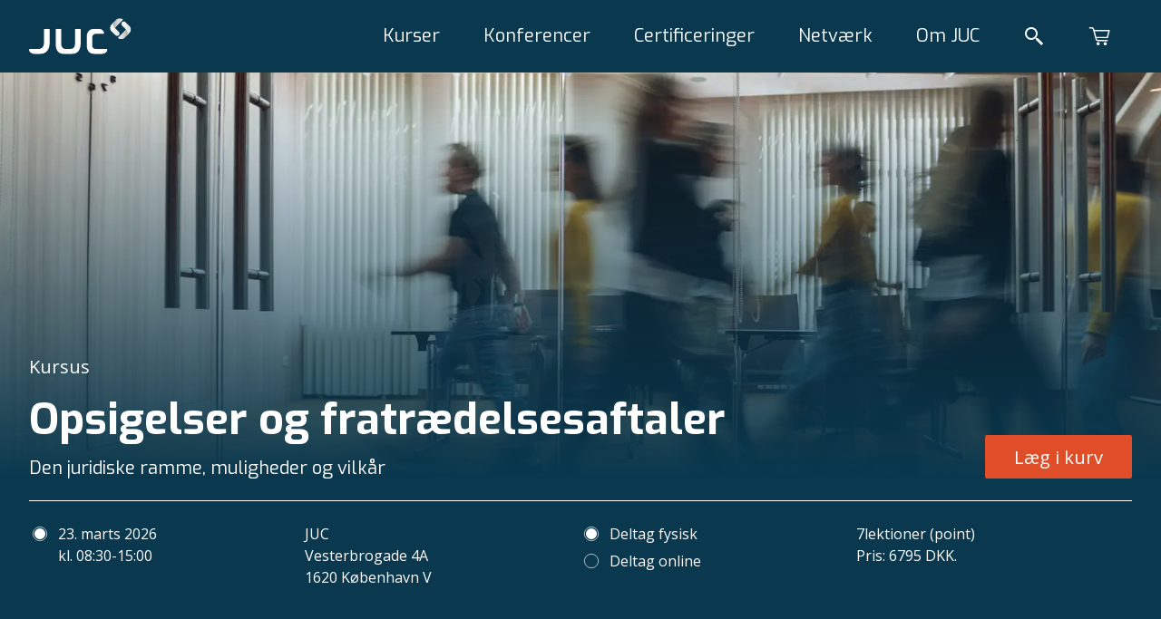

--- FILE ---
content_type: text/html; charset=utf-8
request_url: https://juc.dk/produkter/opsigelser-og-fratraedelsesaftaler
body_size: 27245
content:
<!DOCTYPE html><html lang="da-DK"><head><meta charSet="utf-8"/><meta name="viewport" content="width=device-width"/><link rel="canonical" href="https://juc.dk/produkter/opsigelser-og-fratraedelsesaftaler"/><meta property="og:url" content="https://juc.dk/produkter/opsigelser-og-fratraedelsesaftaler"/><title>Opsigelser og fratrædelsesaftaler</title><meta property="og:title" content="Opsigelser og fratrædelsesaftaler"/><meta name="description" content="På kurset i opsigelser og fratrædelsesaftaler, får du solid indsigt på området samt værktøjer til at arbejde med aktuelle problemstillinger i praksis. Læs mere om kurset her. "/><meta property="og:description" content="På kurset i opsigelser og fratrædelsesaftaler, får du solid indsigt på området samt værktøjer til at arbejde med aktuelle problemstillinger i praksis. Læs mere om kurset her. "/><meta property="og:image" content="https://images.ctfassets.net/64ytjvu3elb8/BkcEuchsR79CcNOojlOSvg/7cd658091b07ba51ef5defd69a5eeb92/product-banner_work-environment.webp"/><meta property="og:site_name" content="https://juc.dk"/><meta content="article" property="og:type"/><meta property="og:locale" content="da-DK"/><link rel="preload" as="image" imageSrcSet="/_next/image?url=https%3A%2F%2Fimages.ctfassets.net%2F64ytjvu3elb8%2FBkcEuchsR79CcNOojlOSvg%2F7cd658091b07ba51ef5defd69a5eeb92%2Fproduct-banner_work-environment.webp&amp;w=640&amp;q=75 640w, /_next/image?url=https%3A%2F%2Fimages.ctfassets.net%2F64ytjvu3elb8%2FBkcEuchsR79CcNOojlOSvg%2F7cd658091b07ba51ef5defd69a5eeb92%2Fproduct-banner_work-environment.webp&amp;w=750&amp;q=75 750w, /_next/image?url=https%3A%2F%2Fimages.ctfassets.net%2F64ytjvu3elb8%2FBkcEuchsR79CcNOojlOSvg%2F7cd658091b07ba51ef5defd69a5eeb92%2Fproduct-banner_work-environment.webp&amp;w=828&amp;q=75 828w, /_next/image?url=https%3A%2F%2Fimages.ctfassets.net%2F64ytjvu3elb8%2FBkcEuchsR79CcNOojlOSvg%2F7cd658091b07ba51ef5defd69a5eeb92%2Fproduct-banner_work-environment.webp&amp;w=1080&amp;q=75 1080w, /_next/image?url=https%3A%2F%2Fimages.ctfassets.net%2F64ytjvu3elb8%2FBkcEuchsR79CcNOojlOSvg%2F7cd658091b07ba51ef5defd69a5eeb92%2Fproduct-banner_work-environment.webp&amp;w=1200&amp;q=75 1200w, /_next/image?url=https%3A%2F%2Fimages.ctfassets.net%2F64ytjvu3elb8%2FBkcEuchsR79CcNOojlOSvg%2F7cd658091b07ba51ef5defd69a5eeb92%2Fproduct-banner_work-environment.webp&amp;w=1920&amp;q=75 1920w, /_next/image?url=https%3A%2F%2Fimages.ctfassets.net%2F64ytjvu3elb8%2FBkcEuchsR79CcNOojlOSvg%2F7cd658091b07ba51ef5defd69a5eeb92%2Fproduct-banner_work-environment.webp&amp;w=2048&amp;q=75 2048w, /_next/image?url=https%3A%2F%2Fimages.ctfassets.net%2F64ytjvu3elb8%2FBkcEuchsR79CcNOojlOSvg%2F7cd658091b07ba51ef5defd69a5eeb92%2Fproduct-banner_work-environment.webp&amp;w=3840&amp;q=75 3840w" imageSizes="100vw" fetchpriority="high"/><meta name="next-head-count" content="13"/><link rel="apple-touch-icon" sizes="180x180" href="/apple-touch-icon.png"/><link rel="icon" type="image/png" sizes="32x32" href="/favicon-32x32.png"/><link rel="icon" type="image/png" sizes="16x16" href="/favicon-16x16.png"/><link rel="manifest" href="/site.webmanifest"/><link rel="shortcut icon" href="/favicon.ico"/><meta name="msapplication-TileColor" content="#df4e28"/><meta name="msapplication-config" content="/browserconfig.xml"/><meta name="theme-color" content="#ffffff"/><link rel="preconnect" href="https://fonts.gstatic.com" crossorigin /><noscript data-n-css=""></noscript><script defer="" nomodule="" src="/_next/static/chunks/polyfills-42372ed130431b0a.js"></script><script defer="" src="/_next/static/chunks/436.b179912855347745.js"></script><script defer="" src="/_next/static/chunks/182.310d6c54fe491741.js"></script><script src="/_next/static/chunks/webpack-e7001d126d980120.js" defer=""></script><script src="/_next/static/chunks/framework-969830bb89f673a0.js" defer=""></script><script src="/_next/static/chunks/main-0353fad635b527b6.js" defer=""></script><script src="/_next/static/chunks/pages/_app-0d4bd69eda64950c.js" defer=""></script><script src="/_next/static/chunks/803-6732d178a365b905.js" defer=""></script><script src="/_next/static/chunks/pages/%5B%5B...segments%5D%5D-b8e0c23fa0a51853.js" defer=""></script><script src="/_next/static/Dg6SKsWh6JochXBcPG5WM/_buildManifest.js" defer=""></script><script src="/_next/static/Dg6SKsWh6JochXBcPG5WM/_ssgManifest.js" defer=""></script><style data-styled="" data-styled-version="5.3.5">.kgjyPi{margin-left:auto;margin-right:auto;width:100%;padding-left:1.5rem;padding-right:1.5rem;}/*!sc*/
@media (min-width:640px){.kgjyPi{width:640px;}}/*!sc*/
@media (min-width:768px){.kgjyPi{width:768px;}}/*!sc*/
@media (min-width:1024px){.kgjyPi{width:1024px;}}/*!sc*/
@media (min-width:1280px){.kgjyPi{width:1280px;}}/*!sc*/
@media (min-width:1536px){.kgjyPi{width:1440px;}}/*!sc*/
@media (min-width:1024px){.kgjyPi{padding-left:2rem;padding-right:2rem;}}/*!sc*/
data-styled.g1[id="sc-da7c79f2-0"]{content:"kgjyPi,"}/*!sc*/
.ejjlNP{width:-webkit-max-content;width:-moz-max-content;width:max-content;display:-webkit-box;display:-webkit-flex;display:-ms-flexbox;display:flex;-webkit-align-items:center;-webkit-box-align:center;-ms-flex-align:center;align-items:center;-webkit-box-pack:center;-webkit-justify-content:center;-ms-flex-pack:center;justify-content:center;border:none;cursor:pointer;white-space:nowrap;-webkit-text-decoration:none;text-decoration:none;border-radius:0.125rem;overflow:hidden;position:relative;height:3rem;padding:0 2rem;font-size:1.25rem;}/*!sc*/
.cCKRoy{width:-webkit-max-content;width:-moz-max-content;width:max-content;display:-webkit-box;display:-webkit-flex;display:-ms-flexbox;display:flex;-webkit-align-items:center;-webkit-box-align:center;-ms-flex-align:center;align-items:center;-webkit-box-pack:center;-webkit-justify-content:center;-ms-flex-pack:center;justify-content:center;border:none;cursor:pointer;white-space:nowrap;-webkit-text-decoration:none;text-decoration:none;border-radius:0.125rem;overflow:hidden;position:relative;height:2rem;padding:0 1.5rem;font-size:0.875rem;}/*!sc*/
data-styled.g18[id="sc-dd6c01c1-0"]{content:"ejjlNP,cCKRoy,"}/*!sc*/
.VDirT{color:rgb(255,255,255);background-color:rgb(223,78,40);}/*!sc*/
.VDirT:hover{background-color:hsl(12.5,74.1%,46.4%);}/*!sc*/
.VDirT:disabled{background-color:grey;}/*!sc*/
data-styled.g19[id="sc-ee44ddd3-0"]{content:"VDirT,"}/*!sc*/
.bVeGMf{-webkit-text-decoration:none;text-decoration:none;}/*!sc*/
data-styled.g25[id="sc-89103fdc-0"]{content:"bVeGMf,"}/*!sc*/
.cEKnio{-webkit-text-decoration:none;text-decoration:none;color:inherit;display:inherit;}/*!sc*/
data-styled.g26[id="sc-39a53920-0"]{content:"cEKnio,"}/*!sc*/
.cjQhdm{width:2rem;text-align:center;color:white;font-size:1.125rem;font-weight:bold;cursor:pointer;display:inline-block;}/*!sc*/
.cjQhdm:hover{background-color:black;}/*!sc*/
data-styled.g27[id="sc-ef238e63-0"]{content:"cjQhdm,"}/*!sc*/
.coTFBl{background-color:#07a;}/*!sc*/
data-styled.g28[id="sc-ef238e63-1"]{content:"coTFBl,"}/*!sc*/
.hKElxh{background-color:#5ae;}/*!sc*/
data-styled.g29[id="sc-ef238e63-2"]{content:"hKElxh,"}/*!sc*/
.kEDaGS{background-color:#359;}/*!sc*/
data-styled.g30[id="sc-ef238e63-3"]{content:"kEDaGS,"}/*!sc*/
.hGLSeb{width:2rem;text-align:center;color:white;font-size:1.125rem;font-weight:bold;cursor:pointer;display:inline-block;-webkit-text-decoration:none;text-decoration:none;}/*!sc*/
.hGLSeb:hover{background-color:black;}/*!sc*/
data-styled.g31[id="sc-1183ab20-0"]{content:"hGLSeb,"}/*!sc*/
.bwXKwp{background-color:#07a;}/*!sc*/
data-styled.g32[id="sc-1183ab20-1"]{content:"bwXKwp,"}/*!sc*/
.cHUCwK{background-color:#359;}/*!sc*/
data-styled.g34[id="sc-1183ab20-3"]{content:"cHUCwK,"}/*!sc*/
html{line-height:1.15;-webkit-text-size-adjust:100%;text-size-adjust:100%;}/*!sc*/
body{margin:0;}/*!sc*/
main{display:block;}/*!sc*/
h1{font-size:2em;margin:0.67em 0;}/*!sc*/
hr{box-sizing:content-box;height:0;overflow:visible;}/*!sc*/
pre{font-family:monospace,monospace;font-size:1em;}/*!sc*/
a{background-color:transparent;}/*!sc*/
abbr[title]{border-bottom:none;-webkit-text-decoration:underline;text-decoration:underline;}/*!sc*/
b,strong{font-weight:bolder;}/*!sc*/
code,kbd,samp{font-family:monospace,monospace;font-size:1em;}/*!sc*/
small{font-size:80%;}/*!sc*/
sub,sup{font-size:75%;line-height:0;position:relative;vertical-align:baseline;}/*!sc*/
sub{bottom:-0.25em;}/*!sc*/
sup{top:-0.5em;}/*!sc*/
img{border-style:none;}/*!sc*/
button,input,optgroup,select,textarea{font-family:inherit;font-size:100%;line-height:1.15;margin:0;}/*!sc*/
button,input{overflow:visible;}/*!sc*/
button,select{text-transform:none;}/*!sc*/
button,html [type="button"],[type="reset"],[type="submit"]{-webkit-appearance:button;}/*!sc*/
button::-moz-focus-inner,[type="button"]::-moz-focus-inner,[type="reset"]::-moz-focus-inner,[type="submit"]::-moz-focus-inner{border-style:none;padding:0;}/*!sc*/
button:-moz-focusring,[type="button"]:-moz-focusring,[type="reset"]:-moz-focusring,[type="submit"]:-moz-focusring{outline:1px dotted ButtonText;}/*!sc*/
fieldset{padding:0.35em 0.625em 0.75em;}/*!sc*/
legend{box-sizing:border-box;color:inherit;display:table;max-width:100%;padding:0;white-space:normal;}/*!sc*/
progress{vertical-align:baseline;}/*!sc*/
textarea{overflow:auto;}/*!sc*/
[type="checkbox"],[type="radio"]{box-sizing:border-box;padding:0;}/*!sc*/
[type="number"]::-webkit-inner-spin-button,[type="number"]::-webkit-outer-spin-button{height:auto;}/*!sc*/
[type="search"]{-webkit-appearance:textfield;outline-offset:-2px;}/*!sc*/
[type="search"]::-webkit-search-decoration{-webkit-appearance:none;}/*!sc*/
::-webkit-file-upload-button{-webkit-appearance:button;font:inherit;}/*!sc*/
details{display:block;}/*!sc*/
summary{display:list-item;}/*!sc*/
template{display:none;}/*!sc*/
[hidden]{display:none;}/*!sc*/
abbr[title]{-webkit-text-decoration:underline dotted;text-decoration:underline dotted;}/*!sc*/
*,*::before,*::after{margin:initial;box-sizing:inherit;}/*!sc*/
html{width:100%;height:100%;box-sizing:border-box;font-family:"Open Sans",sans-serif;font-size:0.875rem;font-weight:400;line-height:1.5;}/*!sc*/
@media (min-width:1024px){html{font-size:1rem;}}/*!sc*/
body{width:100%;height:100%;}/*!sc*/
#__next{min-width:100%;min-height:100%;display:-webkit-box;display:-webkit-flex;display:-ms-flexbox;display:flex;-webkit-flex-direction:column;-ms-flex-direction:column;flex-direction:column;}/*!sc*/
#__next form{display:contents;}/*!sc*/
data-styled.g36[id="sc-global-cYKJfy1"]{content:"sc-global-cYKJfy1,"}/*!sc*/
.gBPUeN *:last-child{margin-bottom:0;}/*!sc*/
.gBPUeN p{margin-bottom:1.5rem;}/*!sc*/
.gBPUeN a{color:rgb(9,56,79);}/*!sc*/
.gBPUeN hr{margin:1rem 0;}/*!sc*/
data-styled.g37[id="sc-11297a47-0"]{content:"gBPUeN,"}/*!sc*/
.kHRdGK{z-index:1;}/*!sc*/
data-styled.g38[id="sc-c4400796-0"]{content:"kHRdGK,"}/*!sc*/
.iQYmMP{margin:0 0 1rem;font-family:Exo;font-size:1.25rem;font-weight:700;line-height:1.125;color:rgb(9,56,79);color:white;}/*!sc*/
@media (min-width:1024px){.iQYmMP{font-size:1.5rem;}}/*!sc*/
data-styled.g39[id="sc-c4400796-1"]{content:"iQYmMP,"}/*!sc*/
.jTFEWa{all:unset;display:block;margin:0 auto;cursor:pointer;font-size:0.875rem;font-weight:400;line-height:1.5;color:white;}/*!sc*/
@media (min-width:1024px){.jTFEWa{font-size:1rem;}}/*!sc*/
.jTFEWa:hover{-webkit-text-decoration:underline;text-decoration:underline;}/*!sc*/
data-styled.g40[id="sc-c4400796-2"]{content:"jTFEWa,"}/*!sc*/
.dtLkaS p{margin:0;font-size:0.875rem;font-weight:400;line-height:1.5;color:white;}/*!sc*/
@media (min-width:1024px){.dtLkaS p{font-size:1rem;}}/*!sc*/
.dtLkaS h1,.dtLkaS h2,.dtLkaS h3,.dtLkaS h4,.dtLkaS h5,.dtLkaS h6{margin:0;font-size:0.875rem;font-weight:400;line-height:1.5;color:white;}/*!sc*/
@media (min-width:1024px){.dtLkaS h1,.dtLkaS h2,.dtLkaS h3,.dtLkaS h4,.dtLkaS h5,.dtLkaS h6{font-size:1rem;}}/*!sc*/
data-styled.g41[id="sc-c4400796-3"]{content:"dtLkaS,"}/*!sc*/
.jiqIvC{background-color:rgb(9,56,79);overflow:hidden;}/*!sc*/
data-styled.g42[id="sc-1ff80682-0"]{content:"jiqIvC,"}/*!sc*/
.fuKIZc{position:relative;min-height:10rem;display:-webkit-box;display:-webkit-flex;display:-ms-flexbox;display:flex;-webkit-flex-direction:column;-ms-flex-direction:column;flex-direction:column;padding-top:2rem;padding-bottom:2rem;}/*!sc*/
@media (min-width:1024px){.fuKIZc{padding-top:4rem;padding-bottom:4rem;-webkit-flex-direction:row;-ms-flex-direction:row;flex-direction:row;}}/*!sc*/
data-styled.g43[id="sc-1ff80682-1"]{content:"fuKIZc,"}/*!sc*/
.jfUHQD{-webkit-flex:1;-ms-flex:1;flex:1;z-index:1;display:grid;grid-template-columns:auto;grid-row-gap:3rem;}/*!sc*/
@media (min-width:1024px){.jfUHQD{grid-template-columns:1fr 1fr 1fr;grid-column-gap:4rem;}}/*!sc*/
data-styled.g44[id="sc-1ff80682-2"]{content:"jfUHQD,"}/*!sc*/
.jdOpiK{z-index:1;width:1fr;margin:3rem 0 0;}/*!sc*/
@media (min-width:1024px){.jdOpiK{margin:0 auto 0 4rem;}}/*!sc*/
data-styled.g45[id="sc-1ff80682-3"]{content:"jdOpiK,"}/*!sc*/
.ktYfUs{margin:0 0 1rem;font-family:Exo;font-size:1.25rem;font-weight:700;line-height:1.125;color:rgb(9,56,79);color:white;}/*!sc*/
@media (min-width:1024px){.ktYfUs{font-size:1.5rem;}}/*!sc*/
data-styled.g46[id="sc-1ff80682-4"]{content:"ktYfUs,"}/*!sc*/
.fJtTlv{margin-bottom:1rem;font-size:0.875rem;font-weight:400;line-height:1.5;color:white;}/*!sc*/
@media (min-width:1024px){.fJtTlv{font-size:1rem;}}/*!sc*/
data-styled.g47[id="sc-1ff80682-5"]{content:"fJtTlv,"}/*!sc*/
.dBGXXT{position:absolute;opacity:20%;bottom:-7rem;right:-7rem;height:19.5rem;}/*!sc*/
@media (min-width:1024px){.dBGXXT{top:-2rem;right:-10rem;height:22.5rem;z-index:0;}}/*!sc*/
data-styled.g48[id="sc-1ff80682-6"]{content:"dBGXXT,"}/*!sc*/
.cSsDaf{padding-top:1.5rem;}/*!sc*/
data-styled.g49[id="sc-1ff80682-7"]{content:"cSsDaf,"}/*!sc*/
.etOoFr{height:5rem;background-color:rgb(9,56,79);position:relative;}/*!sc*/
data-styled.g50[id="sc-5b3183ce-0"]{content:"etOoFr,"}/*!sc*/
.lagqud{width:100%;height:100%;z-index:20;position:absolute;}/*!sc*/
data-styled.g51[id="sc-5b3183ce-1"]{content:"lagqud,"}/*!sc*/
.fcMjKa{height:100%;display:-webkit-box;display:-webkit-flex;display:-ms-flexbox;display:flex;-webkit-align-items:center;-webkit-box-align:center;-ms-flex-align:center;align-items:center;margin-left:auto;}/*!sc*/
data-styled.g52[id="sc-5b3183ce-2"]{content:"fcMjKa,"}/*!sc*/
.cXrxVl{height:100%;display:-webkit-box;display:-webkit-flex;display:-ms-flexbox;display:flex;-webkit-align-items:center;-webkit-box-align:center;-ms-flex-align:center;align-items:center;}/*!sc*/
data-styled.g53[id="sc-5b3183ce-3"]{content:"cXrxVl,"}/*!sc*/
.bugpaC{height:50%;max-width:100%;display:block;}/*!sc*/
data-styled.g54[id="sc-5b3183ce-4"]{content:"bugpaC,"}/*!sc*/
.keCmBW{display:block;padding:0;border:0;background-color:transparent;margin:0 1rem;padding:0.5rem;display:-webkit-box;display:-webkit-flex;display:-ms-flexbox;display:flex;-webkit-align-items:center;-webkit-box-align:center;-ms-flex-align:center;align-items:center;-webkit-box-pack:center;-webkit-justify-content:center;-ms-flex-pack:center;justify-content:center;}/*!sc*/
@media (min-width:1024px){.keCmBW{display:none;}}/*!sc*/
data-styled.g56[id="sc-5b3183ce-6"]{content:"keCmBW,"}/*!sc*/
.OYCla{color:rgb(255,255,255);}/*!sc*/
data-styled.g57[id="sc-5b3183ce-7"]{content:"OYCla,"}/*!sc*/
.gIJons{margin:0 1rem;padding:0.5rem;display:-webkit-box;display:-webkit-flex;display:-ms-flexbox;display:flex;-webkit-align-items:center;-webkit-box-align:center;-ms-flex-align:center;align-items:center;-webkit-box-pack:center;-webkit-justify-content:center;-ms-flex-pack:center;justify-content:center;position:relative;}/*!sc*/
.gIJons:after{content:"0";display:none;position:absolute;width:1rem;height:1rem;-webkit-align-items:center;-webkit-box-align:center;-ms-flex-align:center;align-items:center;-webkit-box-pack:center;-webkit-justify-content:center;-ms-flex-pack:center;justify-content:center;bottom:2px;right:2px;font-size:0.75rem;font-weight:bold;color:rgb(255,255,255);background-color:rgb(223,78,40);border-radius:999rem;}/*!sc*/
data-styled.g58[id="sc-5b3183ce-8"]{content:"gIJons,"}/*!sc*/
.hjxkiI{margin:0 1rem;padding:0.5rem;display:-webkit-box;display:-webkit-flex;display:-ms-flexbox;display:flex;-webkit-align-items:center;-webkit-box-align:center;-ms-flex-align:center;align-items:center;-webkit-box-pack:center;-webkit-justify-content:center;-ms-flex-pack:center;justify-content:center;}/*!sc*/
data-styled.g59[id="sc-5b3183ce-9"]{content:"hjxkiI,"}/*!sc*/
.kACRPg{color:rgb(255,255,255);}/*!sc*/
data-styled.g60[id="sc-5b3183ce-10"]{content:"kACRPg,"}/*!sc*/
.jQZMBV{color:rgb(255,255,255);}/*!sc*/
data-styled.g61[id="sc-5b3183ce-11"]{content:"jQZMBV,"}/*!sc*/
.bYkVyb{bottom:0;right:0;height:15rem;width:15em;position:absolute;pointer-events:none;}/*!sc*/
@media (min-width:1024px){.bYkVyb{display:block;height:25rem;width:25em;}}/*!sc*/
data-styled.g62[id="sc-aa43f35d-0"]{content:"bYkVyb,"}/*!sc*/
.bAYyOk{pointer-events:auto;display:-webkit-box;display:-webkit-flex;display:-ms-flexbox;display:flex;font-size:0.875rem;font-weight:400;line-height:1.5;background-color:white;padding:0.4rem 1rem;width:-webkit-max-content;width:-moz-max-content;width:max-content;position:absolute;-webkit-text-decoration:none;text-decoration:none;color:rgb(9,56,79);top:11rem;left:1rem;}/*!sc*/
@media (min-width:1024px){.bAYyOk{font-size:1rem;}}/*!sc*/
@media (min-width:1024px){.bAYyOk{top:17rem;left:2rem;}}/*!sc*/
data-styled.g63[id="sc-aa43f35d-1"]{content:"bAYyOk,"}/*!sc*/
.bSzCTV{opacity:20%;height:100%;width:100%;position:absolute;bottom:-5rem;right:-2rem;}/*!sc*/
@media (min-width:1024px){.bSzCTV{bottom:-7rem;right:-4rem;}}/*!sc*/
data-styled.g64[id="sc-aa43f35d-2"]{content:"bSzCTV,"}/*!sc*/
.NAWNz{margin:auto 0 auto 0.5rem;height:0.7rem;}/*!sc*/
data-styled.g65[id="sc-aa43f35d-3"]{content:"NAWNz,"}/*!sc*/
.jMHzoR{position:relative;overflow:hidden;width:100%;height:100%;}/*!sc*/
data-styled.g66[id="sc-aa43f35d-4"]{content:"jMHzoR,"}/*!sc*/
.gfDHch{cursor:default;display:-webkit-box;display:-webkit-flex;display:-ms-flexbox;display:flex;-webkit-box-pack:center;-webkit-justify-content:center;-ms-flex-pack:center;justify-content:center;-webkit-align-items:center;-webkit-box-align:center;-ms-flex-align:center;align-items:center;height:100%;}/*!sc*/
@media (max-width:1023px){.gfDHch{display:block;margin-left:auto;margin-right:auto;width:100%;padding-left:1.5rem;padding-right:1.5rem;height:auto;margin-bottom:1rem;}@media (min-width:640px){.gfDHch{width:640px;}}@media (min-width:768px){.gfDHch{width:768px;}}@media (min-width:1024px){.gfDHch{width:1024px;}}@media (min-width:1280px){.gfDHch{width:1280px;}}@media (min-width:1536px){.gfDHch{width:1440px;}}@media (min-width:1024px){.gfDHch{padding-left:2rem;padding-right:2rem;}}}/*!sc*/
data-styled.g69[id="sc-8695a9d9-0"]{content:"gfDHch,"}/*!sc*/
.hFJeqg{position:relative;font-family:Exo;font-size:1rem;font-weight:400;line-height:1.125;color:rgb(9,56,79);color:rgb(255,255,255);}/*!sc*/
@media (min-width:1024px){.hFJeqg{font-size:1.25rem;}}/*!sc*/
@media (min-width:1024px){.hFJeqg{margin:0 1.5rem;}}/*!sc*/
.hFJeqg:after{content:"";display:none;width:calc(100% + 2px);height:2px;background-color:white;left:-1px;bottom:-1px;position:absolute;}/*!sc*/
.hFJeqg:hover:after{display:block;}/*!sc*/
data-styled.g70[id="sc-8695a9d9-1"]{content:"hFJeqg,"}/*!sc*/
.dvsnHR{display:block;margin-left:1rem;}/*!sc*/
@media (min-width:1024px){.dvsnHR{display:none;}}/*!sc*/
data-styled.g71[id="sc-8695a9d9-2"]{content:"dvsnHR,"}/*!sc*/
.gRSpXS{font-family:Exo;font-size:1rem;font-weight:400;line-height:1.125;color:rgb(9,56,79);color:rgb(255,255,255);}/*!sc*/
@media (min-width:1024px){.gRSpXS{font-size:1.25rem;}}/*!sc*/
data-styled.g72[id="sc-8695a9d9-3"]{content:"gRSpXS,"}/*!sc*/
.bZsUrQ{cursor:pointer;}/*!sc*/
data-styled.g73[id="sc-84a37d05-0"]{content:"bZsUrQ,"}/*!sc*/
.wVpvl{position:relative;}/*!sc*/
.wVpvl:hover:after{content:"";display:block;width:calc(100% + 2px);height:2px;background-color:white;left:-1px;bottom:-1px;position:absolute;}/*!sc*/
data-styled.g74[id="sc-84a37d05-1"]{content:"wVpvl,"}/*!sc*/
.eZUhUz{-webkit-box-flex:1;-webkit-flex-grow:1;-ms-flex-positive:1;flex-grow:1;display:-webkit-box;display:-webkit-flex;display:-ms-flexbox;display:flex;-webkit-box-pack:end;-webkit-justify-content:flex-end;-ms-flex-pack:end;justify-content:flex-end;height:100%;}/*!sc*/
data-styled.g75[id="sc-1a670c28-0"]{content:"eZUhUz,"}/*!sc*/
@media (max-width:1023px){.kEVdlh{z-index:-1;display:none;position:absolute;top:0;left:0;width:100%;background-color:rgb(9,56,79);height:60vh;padding:calc(5rem + 2rem) 0;}}/*!sc*/
data-styled.g76[id="sc-1a670c28-1"]{content:"kEVdlh,"}/*!sc*/
.jCuEMG{overflow-y:scroll;height:100%;}/*!sc*/
@media (min-width:1024px){.jCuEMG{display:-webkit-box;display:-webkit-flex;display:-ms-flexbox;display:flex;overflow-y:visible;}}/*!sc*/
data-styled.g77[id="sc-1a670c28-2"]{content:"jCuEMG,"}/*!sc*/
.jtDqwb{display:block;}/*!sc*/
@media (min-width:1024px){.jtDqwb{display:none;}}/*!sc*/
data-styled.g78[id="sc-1a670c28-3"]{content:"jtDqwb,"}/*!sc*/
.bQVkBS{z-index:-1;position:absolute;left:0;top:0;width:100%;height:0rem;background-color:rgb(9,56,79);-webkit-transition:300ms;transition:300ms;overflow:hidden;}/*!sc*/
@media (max-width:1023px){.bQVkBS{display:none;}}/*!sc*/
data-styled.g80[id="sc-1a670c28-5"]{content:"bQVkBS,"}/*!sc*/
.hVwsKr{padding-top:calc(5rem + 2rem);height:30rem;max-width:100%;}/*!sc*/
data-styled.g81[id="sc-1a670c28-6"]{content:"hVwsKr,"}/*!sc*/
.evnNZX{-webkit-flex:1;-ms-flex:1;flex:1;z-index:1;display:grid;grid-template-columns:auto;grid-row-gap:3rem;}/*!sc*/
@media (min-width:1024px){.evnNZX{grid-template-columns:1fr 1fr 1fr 1fr;grid-column-gap:4rem;}}/*!sc*/
data-styled.g82[id="sc-1a670c28-7"]{content:"evnNZX,"}/*!sc*/
.iyVGJV{display:contents;}/*!sc*/
data-styled.g93[id="sc-3c676913-0"]{content:"iyVGJV,"}/*!sc*/
.fOODhs{width:100%;}/*!sc*/
.fOODhs > .sc-3ecc5359-0:first-child{margin-top:-5rem;}/*!sc*/
data-styled.g94[id="sc-3c676913-1"]{content:"fOODhs,"}/*!sc*/
.hbIqtp{-webkit-box-flex:1;-webkit-flex-grow:1;-ms-flex-positive:1;flex-grow:1;display:-webkit-box;display:-webkit-flex;display:-ms-flexbox;display:flex;-webkit-align-items:stretch;-webkit-box-align:stretch;-ms-flex-align:stretch;align-items:stretch;}/*!sc*/
data-styled.g95[id="sc-3c676913-2"]{content:"hbIqtp,"}/*!sc*/
.hjkUnw{z-index:1;display:-webkit-box;display:-webkit-flex;display:-ms-flexbox;display:flex;position:relative;overflow:hidden;-webkit-flex-direction:column;-ms-flex-direction:column;flex-direction:column;background-color:#f8fafb;border:0.063rem solid rgb(206,218,226);border-radius:0.25rem;padding:1rem;margin:0 0 1rem 0;max-width:26.0625rem;}/*!sc*/
@media (min-width:1024px){.hjkUnw{min-height:10rem;}}/*!sc*/
data-styled.g238[id="sc-b68be186-0"]{content:"hjkUnw,"}/*!sc*/
.hFZgVU{z-index:-1;position:absolute;right:-2rem;height:7.625rem;width:7.625rem;opacity:20%;}/*!sc*/
data-styled.g239[id="sc-b68be186-1"]{content:"hFZgVU,"}/*!sc*/
.jFXkFN{margin:0;font-family:Exo;font-size:1rem;font-weight:400;line-height:1.125;color:rgb(9,56,79);}/*!sc*/
@media (min-width:1024px){.jFXkFN{font-size:1.25rem;}}/*!sc*/
@media (min-width:1024px){.jFXkFN{width:calc(100% - 7.625rem);}}/*!sc*/
data-styled.g240[id="sc-b68be186-2"]{content:"jFXkFN,"}/*!sc*/
.jCzZKI{margin:0;font-family:Exo;font-size:0.875rem;font-weight:400;line-height:1.5;color:rgb(9,56,79);}/*!sc*/
data-styled.g241[id="sc-b68be186-3"]{content:"jCzZKI,"}/*!sc*/
.eHvsFY{height:0.063rem;width:7.5rem;background-color:#09384f;margin:0.5rem 0 1.375rem;}/*!sc*/
data-styled.g242[id="sc-b68be186-4"]{content:"eHvsFY,"}/*!sc*/
.iAClsx{margin:auto 0 0 auto;width:-webkit-max-content;width:-moz-max-content;width:max-content;}/*!sc*/
data-styled.g243[id="sc-b68be186-5"]{content:"iAClsx,"}/*!sc*/
.fMkhUb{margin:0 0 1.5rem 0;font-family:Exo;font-size:1.25rem;font-weight:700;line-height:1.125;color:rgb(9,56,79);}/*!sc*/
@media (min-width:1024px){.fMkhUb{font-size:1.5rem;}}/*!sc*/
data-styled.g244[id="sc-b68be186-6"]{content:"fMkhUb,"}/*!sc*/
.cmCshH{margin:0;font-family:Exo;font-size:1rem;font-weight:400;line-height:1.125;color:rgb(9,56,79);}/*!sc*/
@media (min-width:1024px){.cmCshH{font-size:1.25rem;}}/*!sc*/
data-styled.g245[id="sc-66b39e47-0"]{content:"cmCshH,"}/*!sc*/
.kILame{margin:0 0 1.5rem 0;font-family:Exo;font-size:1.25rem;font-weight:700;line-height:1.125;color:rgb(9,56,79);}/*!sc*/
@media (min-width:1024px){.kILame{font-size:1.5rem;}}/*!sc*/
data-styled.g246[id="sc-66b39e47-1"]{content:"kILame,"}/*!sc*/
.ehTxTH{margin:1rem 0 0 0;font-size:0.875rem;font-weight:400;line-height:1.5;}/*!sc*/
@media (min-width:1024px){.ehTxTH{font-size:1rem;}}/*!sc*/
data-styled.g247[id="sc-66b39e47-2"]{content:"ehTxTH,"}/*!sc*/
.bQpBWt{-webkit-flex:1;-ms-flex:1;flex:1;margin:0 0 0 1.5rem;}/*!sc*/
data-styled.g248[id="sc-66b39e47-3"]{content:"bQpBWt,"}/*!sc*/
.dPPEmD{position:relative;height:6rem;width:6rem;border-radius:6rem;overflow:hidden;}/*!sc*/
data-styled.g249[id="sc-66b39e47-4"]{content:"dPPEmD,"}/*!sc*/
.fuNjcD{cursor:pointer;display:-webkit-box;display:-webkit-flex;display:-ms-flexbox;display:flex;-webkit-flex-direction:row;-ms-flex-direction:row;flex-direction:row;}/*!sc*/
data-styled.g250[id="sc-66b39e47-5"]{content:"fuNjcD,"}/*!sc*/
.huiryC{display:grid;grid-row-gap:1.5rem;}/*!sc*/
data-styled.g251[id="sc-66b39e47-6"]{content:"huiryC,"}/*!sc*/
.goRTaM{padding-block:1.5rem;}/*!sc*/
data-styled.g274[id="sc-5f066c00-1"]{content:"goRTaM,"}/*!sc*/
.cSqGRi{padding-top:1.5rem;background-color:rgb(9,56,79);}/*!sc*/
data-styled.g275[id="sc-5f066c00-2"]{content:"cSqGRi,"}/*!sc*/
.cnfLGN{height:28rem;position:relative;}/*!sc*/
data-styled.g276[id="sc-5f066c00-3"]{content:"cnfLGN,"}/*!sc*/
.fmMYF{width:100%;height:100%;position:relative;}/*!sc*/
data-styled.g277[id="sc-5f066c00-4"]{content:"fmMYF,"}/*!sc*/
.gjZExC{color:white;}/*!sc*/
data-styled.g278[id="sc-5f066c00-5"]{content:"gjZExC,"}/*!sc*/
.fAFjGt{width:100%;height:100%;position:absolute;display:-webkit-box;display:-webkit-flex;display:-ms-flexbox;display:flex;-webkit-flex-direction:column;-ms-flex-direction:column;flex-direction:column;-webkit-box-pack:justify;-webkit-justify-content:space-between;-ms-flex-pack:justify;justify-content:space-between;top:0;background-image:linear-gradient( to bottom,rgba(255,0,0,0),rgb(9,56,79) );}/*!sc*/
data-styled.g279[id="sc-5f066c00-6"]{content:"fAFjGt,"}/*!sc*/
.iTWA-Dl{margin:0;font-family:Exo;font-size:2rem;font-weight:700;line-height:1.125;color:rgb(9,56,79);color:white;}/*!sc*/
@media (min-width:1024px){.iTWA-Dl{font-size:3rem;}}/*!sc*/
data-styled.g280[id="sc-5f066c00-7"]{content:"iTWA-Dl,"}/*!sc*/
.eGdiFw{margin:1rem 0 0;font-family:Exo;font-size:1rem;font-weight:400;line-height:1.125;color:rgb(9,56,79);color:white;font-style:normal;}/*!sc*/
@media (min-width:1024px){.eGdiFw{font-size:1.25rem;}}/*!sc*/
.eGdiFw a,.eGdiFw p,.eGdiFw b,.eGdiFw strong,.eGdiFw i,.eGdiFw h1,.eGdiFw h2,.eGdiFw h3,.eGdiFw h4,.eGdiFw h5,.eGdiFw h6{font-family:Exo;font-size:1rem;font-weight:400;line-height:1.125;color:rgb(9,56,79);color:white;font-style:normal;}/*!sc*/
@media (min-width:1024px){.eGdiFw a,.eGdiFw p,.eGdiFw b,.eGdiFw strong,.eGdiFw i,.eGdiFw h1,.eGdiFw h2,.eGdiFw h3,.eGdiFw h4,.eGdiFw h5,.eGdiFw h6{font-size:1.25rem;}}/*!sc*/
data-styled.g281[id="sc-5f066c00-8"]{content:"eGdiFw,"}/*!sc*/
.dxnBjq{margin-bottom:1rem;color:white;font-size:1rem;font-weight:400;line-height:1.5;}/*!sc*/
@media (min-width:1024px){.dxnBjq{font-size:1.25rem;}}/*!sc*/
data-styled.g282[id="sc-5f066c00-9"]{content:"dxnBjq,"}/*!sc*/
.fEFlVk{height:0.063rem;background-color:white;margin-bottom:1.5rem;}/*!sc*/
data-styled.g283[id="sc-5f066c00-10"]{content:"fEFlVk,"}/*!sc*/
.hAbTaH{display:-webkit-box;display:-webkit-flex;display:-ms-flexbox;display:flex;-webkit-flex-wrap:wrap;-ms-flex-wrap:wrap;flex-wrap:wrap;}/*!sc*/
data-styled.g284[id="sc-5f066c00-11"]{content:"hAbTaH,"}/*!sc*/
.PZJRv{padding-bottom:1.5rem;}/*!sc*/
@media (min-width:1024px){.PZJRv{display:-webkit-box;display:-webkit-flex;display:-ms-flexbox;display:flex;-webkit-flex-wrap:wrap;-ms-flex-wrap:wrap;flex-wrap:wrap;padding-bottom:0;}}/*!sc*/
data-styled.g285[id="sc-5f066c00-12"]{content:"PZJRv,"}/*!sc*/
.gYjjea{width:50%;margin:0 0 1.5rem;}/*!sc*/
@media (min-width:1024px){.gYjjea{width:calc((100%) / 4);margin:0 0 2.5rem;}}/*!sc*/
data-styled.g286[id="sc-5f066c00-13"]{content:"gYjjea,"}/*!sc*/
.dsJJEF{-webkit-flex:1;-ms-flex:1;flex:1;display:-webkit-box;display:-webkit-flex;display:-ms-flexbox;display:flex;-webkit-flex-wrap:wrap;-ms-flex-wrap:wrap;flex-wrap:wrap;}/*!sc*/
.dsJJEF .sc-5f066c00-13:nth-child(2n + 0){text-align:right;}/*!sc*/
@media (min-width:1024px){.dsJJEF .sc-5f066c00-13:nth-child(2n + 0){text-align:left;}}/*!sc*/
.dsJJEF .sc-5f066c00-13:nth-child(2n + 0) .sc-5f066c00-11{-webkit-box-pack:end;-webkit-justify-content:flex-end;-ms-flex-pack:end;justify-content:flex-end;}/*!sc*/
@media (min-width:1024px){.dsJJEF .sc-5f066c00-13:nth-child(2n + 0) .sc-5f066c00-11{-webkit-box-pack:start;-webkit-justify-content:flex-start;-ms-flex-pack:start;justify-content:flex-start;}}/*!sc*/
data-styled.g287[id="sc-5f066c00-14"]{content:"dsJJEF,"}/*!sc*/
.vQdOE{margin:0;}/*!sc*/
data-styled.g289[id="sc-5f066c00-16"]{content:"vQdOE,"}/*!sc*/
.kWNvfQ{padding:3rem 0;}/*!sc*/
@media (min-width:1024px){.kWNvfQ{display:-webkit-box;display:-webkit-flex;display:-ms-flexbox;display:flex;-webkit-flex-direction:row-reverse;-ms-flex-direction:row-reverse;flex-direction:row-reverse;}}/*!sc*/
data-styled.g290[id="sc-5f066c00-17"]{content:"kWNvfQ,"}/*!sc*/
.kXqcVd{font-family:Exo;}/*!sc*/
.kXqcVd p{font-size:0.875rem;font-weight:400;line-height:1.5;}/*!sc*/
@media (min-width:1024px){.kXqcVd p{font-size:1rem;}}/*!sc*/
.kXqcVd a{color:rgb(1,75,112);}/*!sc*/
.kXqcVd h1,.kXqcVd h2,.kXqcVd h3,.kXqcVd h4,.kXqcVd h5,.kXqcVd h6{font-family:Exo;font-size:1.25rem;font-weight:700;line-height:1.125;color:rgb(9,56,79);margin-bottom:1rem;}/*!sc*/
@media (min-width:1024px){.kXqcVd h1,.kXqcVd h2,.kXqcVd h3,.kXqcVd h4,.kXqcVd h5,.kXqcVd h6{font-size:1.5rem;}}/*!sc*/
@media (min-width:1024px){.kXqcVd{-webkit-flex:1;-ms-flex:1;flex:1;}}/*!sc*/
data-styled.g291[id="sc-5f066c00-18"]{content:"kXqcVd,"}/*!sc*/
.ijZHIf{width:100%;}/*!sc*/
data-styled.g292[id="sc-5f066c00-19"]{content:"ijZHIf,"}/*!sc*/
.dPsbKJ{-webkit-flex:1;-ms-flex:1;flex:1;display:-webkit-box;display:-webkit-flex;display:-ms-flexbox;display:flex;-webkit-flex-direction:column;-ms-flex-direction:column;flex-direction:column;overflow:hidden;}/*!sc*/
data-styled.g293[id="sc-5f066c00-20"]{content:"dPsbKJ,"}/*!sc*/
.hTdSPi{height:-webkit-min-content;height:-moz-min-content;height:min-content;display:grid;grid-row-gap:6rem;margin:0 0 3rem 0;}/*!sc*/
@media (min-width:1024px){.hTdSPi{width:26rem;margin:0 0 0 2rem;}}/*!sc*/
data-styled.g296[id="sc-5f066c00-23"]{content:"hTdSPi,"}/*!sc*/
.FNIAr{display:-webkit-box;display:-webkit-flex;display:-ms-flexbox;display:flex;-webkit-flex-direction:column;-ms-flex-direction:column;flex-direction:column;gap:2rem;}/*!sc*/
data-styled.g297[id="sc-5f066c00-24"]{content:"FNIAr,"}/*!sc*/
.qGXKf{margin:0;display:none;}/*!sc*/
@media (min-width:1024px){.qGXKf{display:grid;}}/*!sc*/
data-styled.g298[id="sc-5f066c00-25"]{content:"qGXKf,"}/*!sc*/
.kzSTry{display:grid;margin:3rem 0;}/*!sc*/
@media (min-width:1024px){.kzSTry{display:none;}}/*!sc*/
data-styled.g299[id="sc-5f066c00-26"]{content:"kzSTry,"}/*!sc*/
.iMTHst p{margin:0 0.5rem 0 0;}/*!sc*/
data-styled.g300[id="sc-5f066c00-27"]{content:"iMTHst,"}/*!sc*/
.jWrIcL{display:grid;grid-row-gap:1.5rem;margin:auto 0 0 auto;}/*!sc*/
data-styled.g301[id="sc-5f066c00-28"]{content:"jWrIcL,"}/*!sc*/
.vxSYD{display:grid;row-gap:0.5rem;}/*!sc*/
data-styled.g303[id="sc-5f066c00-30"]{content:"vxSYD,"}/*!sc*/
.bFSkie{margin:0 0 0 auto;}/*!sc*/
data-styled.g304[id="sc-5f066c00-31"]{content:"bFSkie,"}/*!sc*/
.kNVqDF{width:calc(100% - 3rem);margin:auto 0 0 0;}/*!sc*/
@media (min-width:1024px){.kNVqDF{width:70%;}}/*!sc*/
data-styled.g305[id="sc-5f066c00-32"]{content:"kNVqDF,"}/*!sc*/
.ibyjLw{margin:0;font-family:Exo;font-size:1.25rem;font-weight:700;line-height:1.125;color:rgb(9,56,79);}/*!sc*/
@media (min-width:1024px){.ibyjLw{font-size:1.5rem;}}/*!sc*/
@media (min-width:1024px){.ibyjLw{margin:0 0 1.5rem 0;}}/*!sc*/
data-styled.g307[id="sc-5f066c00-34"]{content:"ibyjLw,"}/*!sc*/
.dKCevI{padding-top:3rem;padding-bottom:3rem;}/*!sc*/
@media (min-width:1024px){.dKCevI{padding-top:4rem;padding-bottom:4rem;}}/*!sc*/
data-styled.g353[id="sc-9618618d-1"]{content:"dKCevI,"}/*!sc*/
.dnFyGP{background-color:rgb(222,229,234);}/*!sc*/
data-styled.g356[id="sc-d1e21316-1"]{content:"dnFyGP,"}/*!sc*/
.dCBCPT{margin:0 0 1.5rem 0;font-family:Exo;font-size:1.5rem;font-weight:700;line-height:1.125;color:rgb(9,56,79);color:rgb(9,56,79);}/*!sc*/
@media (min-width:1024px){.dCBCPT{font-size:2rem;}}/*!sc*/
data-styled.g358[id="sc-d1e21316-3"]{content:"dCBCPT,"}/*!sc*/
.LkqxJ{font-size:0.875rem;font-weight:400;line-height:1.5;color:rgb(0,0,0);}/*!sc*/
@media (min-width:1024px){.LkqxJ{font-size:1rem;}}/*!sc*/
data-styled.g359[id="sc-d1e21316-4"]{content:"LkqxJ,"}/*!sc*/
.bMyHWC{display:-webkit-box;display:-webkit-flex;display:-ms-flexbox;display:flex;-webkit-flex-direction:row;-ms-flex-direction:row;flex-direction:row;}/*!sc*/
data-styled.g360[id="sc-d1e21316-5"]{content:"bMyHWC,"}/*!sc*/
.kKzNxZ{height:8rem;width:8rem;border-radius:8rem;position:relative;overflow:hidden;}/*!sc*/
data-styled.g361[id="sc-d1e21316-6"]{content:"kKzNxZ,"}/*!sc*/
.fPbKAm{margin-left:1rem;margin-top:1rem;}/*!sc*/
data-styled.g362[id="sc-d1e21316-7"]{content:"fPbKAm,"}/*!sc*/
.fFjWGd{display:-webkit-box;display:-webkit-flex;display:-ms-flexbox;display:flex;-webkit-flex-direction:column-reverse;-ms-flex-direction:column-reverse;flex-direction:column-reverse;position:relative;background-color:rgb(206,218,226);}/*!sc*/
@media (min-width:1024px){.fFjWGd{-webkit-flex-direction:row;-ms-flex-direction:row;flex-direction:row;}}/*!sc*/
.clXEEJ{display:-webkit-box;display:-webkit-flex;display:-ms-flexbox;display:flex;-webkit-flex-direction:column-reverse;-ms-flex-direction:column-reverse;flex-direction:column-reverse;position:relative;background-color:rgb(1,75,112);}/*!sc*/
@media (min-width:1024px){.clXEEJ{-webkit-flex-direction:row;-ms-flex-direction:row;flex-direction:row;}}/*!sc*/
data-styled.g372[id="sc-c1fc780d-1"]{content:"fFjWGd,clXEEJ,"}/*!sc*/
.fQxZuz{padding-top:3rem;padding-bottom:3rem;}/*!sc*/
@media (min-width:1024px){.fQxZuz{padding-top:4rem;padding-bottom:4rem;}}/*!sc*/
@media (min-width:1024px){.fQxZuz{display:-webkit-box;display:-webkit-flex;display:-ms-flexbox;display:flex;-webkit-box-pack:start;-webkit-justify-content:flex-start;-ms-flex-pack:start;justify-content:flex-start;}}/*!sc*/
.bspQGw{padding-top:3rem;padding-bottom:3rem;}/*!sc*/
@media (min-width:1024px){.bspQGw{padding-top:4rem;padding-bottom:4rem;}}/*!sc*/
@media (min-width:1024px){.bspQGw{display:-webkit-box;display:-webkit-flex;display:-ms-flexbox;display:flex;-webkit-box-pack:end;-webkit-justify-content:flex-end;-ms-flex-pack:end;justify-content:flex-end;}}/*!sc*/
data-styled.g373[id="sc-c1fc780d-2"]{content:"fQxZuz,bspQGw,"}/*!sc*/
.kXwxNg{width:100%;}/*!sc*/
@media (min-width:1024px){.kXwxNg{width:50%;padding-left:0;padding-right:3rem;}}/*!sc*/
.dBefPE{width:100%;}/*!sc*/
@media (min-width:1024px){.dBefPE{width:50%;padding-left:3rem;padding-right:0;}}/*!sc*/
data-styled.g374[id="sc-c1fc780d-3"]{content:"kXwxNg,dBefPE,"}/*!sc*/
.nPyjp{width:100%;height:15rem;overflow:hidden;position:relative;}/*!sc*/
@media (min-width:1024px){.nPyjp{width:50%;height:100%;position:absolute;right:0;left:auto;top:0;}}/*!sc*/
.eZIebp{width:100%;height:15rem;overflow:hidden;position:relative;}/*!sc*/
@media (min-width:1024px){.eZIebp{width:50%;height:100%;position:absolute;right:auto;left:0;top:0;}}/*!sc*/
data-styled.g375[id="sc-c1fc780d-4"]{content:"nPyjp,eZIebp,"}/*!sc*/
.iAkdZG{margin:0 0 1.5rem 0;font-family:Exo;font-size:1.5rem;font-weight:700;line-height:1.125;color:rgb(9,56,79);color:rgb(9,56,79);}/*!sc*/
@media (min-width:1024px){.iAkdZG{font-size:2rem;}}/*!sc*/
.miyfg{margin:0 0 1.5rem 0;font-family:Exo;font-size:1.5rem;font-weight:700;line-height:1.125;color:rgb(9,56,79);color:rgb(255,255,255);}/*!sc*/
@media (min-width:1024px){.miyfg{font-size:2rem;}}/*!sc*/
data-styled.g376[id="sc-c1fc780d-5"]{content:"iAkdZG,miyfg,"}/*!sc*/
.fwHHIQ{margin:0 0 1.5rem 0;font-size:0.875rem;font-weight:400;line-height:1.5;color:rgb(0,0,0);}/*!sc*/
@media (min-width:1024px){.fwHHIQ{font-size:1rem;}}/*!sc*/
.fwHHIQ a{color:rgb(1,75,112);}/*!sc*/
.ihqmbm{margin:0 0 1.5rem 0;font-size:0.875rem;font-weight:400;line-height:1.5;color:rgb(255,255,255);}/*!sc*/
@media (min-width:1024px){.ihqmbm{font-size:1rem;}}/*!sc*/
.ihqmbm a{color:rgb(1,75,112);}/*!sc*/
data-styled.g378[id="sc-c1fc780d-7"]{content:"fwHHIQ,ihqmbm,"}/*!sc*/
.goeAuM{width:100%;height:100%;display:block;object-fit:cover;}/*!sc*/
data-styled.g379[id="sc-c1fc780d-8"]{content:"goeAuM,"}/*!sc*/
</style><style data-href="https://fonts.googleapis.com/css2?family=Open+Sans:wght@300;400;500;700&display=swap">@font-face{font-family:'Open Sans';font-style:normal;font-weight:300;font-stretch:normal;font-display:swap;src:url(https://fonts.gstatic.com/l/font?kit=memSYaGs126MiZpBA-UvWbX2vVnXBbObj2OVZyOOSr4dVJWUgsiH0C4k&skey=62c1cbfccc78b4b2&v=v44) format('woff')}@font-face{font-family:'Open Sans';font-style:normal;font-weight:400;font-stretch:normal;font-display:swap;src:url(https://fonts.gstatic.com/l/font?kit=memSYaGs126MiZpBA-UvWbX2vVnXBbObj2OVZyOOSr4dVJWUgsjZ0C4k&skey=62c1cbfccc78b4b2&v=v44) format('woff')}@font-face{font-family:'Open Sans';font-style:normal;font-weight:500;font-stretch:normal;font-display:swap;src:url(https://fonts.gstatic.com/l/font?kit=memSYaGs126MiZpBA-UvWbX2vVnXBbObj2OVZyOOSr4dVJWUgsjr0C4k&skey=62c1cbfccc78b4b2&v=v44) format('woff')}@font-face{font-family:'Open Sans';font-style:normal;font-weight:700;font-stretch:normal;font-display:swap;src:url(https://fonts.gstatic.com/l/font?kit=memSYaGs126MiZpBA-UvWbX2vVnXBbObj2OVZyOOSr4dVJWUgsg-1y4k&skey=62c1cbfccc78b4b2&v=v44) format('woff')}@font-face{font-family:'Open Sans';font-style:normal;font-weight:300;font-stretch:100%;font-display:swap;src:url(https://fonts.gstatic.com/s/opensans/v44/memvYaGs126MiZpBA-UvWbX2vVnXBbObj2OVTSKmu0SC55K5gw.woff2) format('woff2');unicode-range:U+0460-052F,U+1C80-1C8A,U+20B4,U+2DE0-2DFF,U+A640-A69F,U+FE2E-FE2F}@font-face{font-family:'Open Sans';font-style:normal;font-weight:300;font-stretch:100%;font-display:swap;src:url(https://fonts.gstatic.com/s/opensans/v44/memvYaGs126MiZpBA-UvWbX2vVnXBbObj2OVTSumu0SC55K5gw.woff2) format('woff2');unicode-range:U+0301,U+0400-045F,U+0490-0491,U+04B0-04B1,U+2116}@font-face{font-family:'Open Sans';font-style:normal;font-weight:300;font-stretch:100%;font-display:swap;src:url(https://fonts.gstatic.com/s/opensans/v44/memvYaGs126MiZpBA-UvWbX2vVnXBbObj2OVTSOmu0SC55K5gw.woff2) format('woff2');unicode-range:U+1F00-1FFF}@font-face{font-family:'Open Sans';font-style:normal;font-weight:300;font-stretch:100%;font-display:swap;src:url(https://fonts.gstatic.com/s/opensans/v44/memvYaGs126MiZpBA-UvWbX2vVnXBbObj2OVTSymu0SC55K5gw.woff2) format('woff2');unicode-range:U+0370-0377,U+037A-037F,U+0384-038A,U+038C,U+038E-03A1,U+03A3-03FF}@font-face{font-family:'Open Sans';font-style:normal;font-weight:300;font-stretch:100%;font-display:swap;src:url(https://fonts.gstatic.com/s/opensans/v44/memvYaGs126MiZpBA-UvWbX2vVnXBbObj2OVTS2mu0SC55K5gw.woff2) format('woff2');unicode-range:U+0307-0308,U+0590-05FF,U+200C-2010,U+20AA,U+25CC,U+FB1D-FB4F}@font-face{font-family:'Open Sans';font-style:normal;font-weight:300;font-stretch:100%;font-display:swap;src:url(https://fonts.gstatic.com/s/opensans/v44/memvYaGs126MiZpBA-UvWbX2vVnXBbObj2OVTVOmu0SC55K5gw.woff2) format('woff2');unicode-range:U+0302-0303,U+0305,U+0307-0308,U+0310,U+0312,U+0315,U+031A,U+0326-0327,U+032C,U+032F-0330,U+0332-0333,U+0338,U+033A,U+0346,U+034D,U+0391-03A1,U+03A3-03A9,U+03B1-03C9,U+03D1,U+03D5-03D6,U+03F0-03F1,U+03F4-03F5,U+2016-2017,U+2034-2038,U+203C,U+2040,U+2043,U+2047,U+2050,U+2057,U+205F,U+2070-2071,U+2074-208E,U+2090-209C,U+20D0-20DC,U+20E1,U+20E5-20EF,U+2100-2112,U+2114-2115,U+2117-2121,U+2123-214F,U+2190,U+2192,U+2194-21AE,U+21B0-21E5,U+21F1-21F2,U+21F4-2211,U+2213-2214,U+2216-22FF,U+2308-230B,U+2310,U+2319,U+231C-2321,U+2336-237A,U+237C,U+2395,U+239B-23B7,U+23D0,U+23DC-23E1,U+2474-2475,U+25AF,U+25B3,U+25B7,U+25BD,U+25C1,U+25CA,U+25CC,U+25FB,U+266D-266F,U+27C0-27FF,U+2900-2AFF,U+2B0E-2B11,U+2B30-2B4C,U+2BFE,U+3030,U+FF5B,U+FF5D,U+1D400-1D7FF,U+1EE00-1EEFF}@font-face{font-family:'Open Sans';font-style:normal;font-weight:300;font-stretch:100%;font-display:swap;src:url(https://fonts.gstatic.com/s/opensans/v44/memvYaGs126MiZpBA-UvWbX2vVnXBbObj2OVTUGmu0SC55K5gw.woff2) format('woff2');unicode-range:U+0001-000C,U+000E-001F,U+007F-009F,U+20DD-20E0,U+20E2-20E4,U+2150-218F,U+2190,U+2192,U+2194-2199,U+21AF,U+21E6-21F0,U+21F3,U+2218-2219,U+2299,U+22C4-22C6,U+2300-243F,U+2440-244A,U+2460-24FF,U+25A0-27BF,U+2800-28FF,U+2921-2922,U+2981,U+29BF,U+29EB,U+2B00-2BFF,U+4DC0-4DFF,U+FFF9-FFFB,U+10140-1018E,U+10190-1019C,U+101A0,U+101D0-101FD,U+102E0-102FB,U+10E60-10E7E,U+1D2C0-1D2D3,U+1D2E0-1D37F,U+1F000-1F0FF,U+1F100-1F1AD,U+1F1E6-1F1FF,U+1F30D-1F30F,U+1F315,U+1F31C,U+1F31E,U+1F320-1F32C,U+1F336,U+1F378,U+1F37D,U+1F382,U+1F393-1F39F,U+1F3A7-1F3A8,U+1F3AC-1F3AF,U+1F3C2,U+1F3C4-1F3C6,U+1F3CA-1F3CE,U+1F3D4-1F3E0,U+1F3ED,U+1F3F1-1F3F3,U+1F3F5-1F3F7,U+1F408,U+1F415,U+1F41F,U+1F426,U+1F43F,U+1F441-1F442,U+1F444,U+1F446-1F449,U+1F44C-1F44E,U+1F453,U+1F46A,U+1F47D,U+1F4A3,U+1F4B0,U+1F4B3,U+1F4B9,U+1F4BB,U+1F4BF,U+1F4C8-1F4CB,U+1F4D6,U+1F4DA,U+1F4DF,U+1F4E3-1F4E6,U+1F4EA-1F4ED,U+1F4F7,U+1F4F9-1F4FB,U+1F4FD-1F4FE,U+1F503,U+1F507-1F50B,U+1F50D,U+1F512-1F513,U+1F53E-1F54A,U+1F54F-1F5FA,U+1F610,U+1F650-1F67F,U+1F687,U+1F68D,U+1F691,U+1F694,U+1F698,U+1F6AD,U+1F6B2,U+1F6B9-1F6BA,U+1F6BC,U+1F6C6-1F6CF,U+1F6D3-1F6D7,U+1F6E0-1F6EA,U+1F6F0-1F6F3,U+1F6F7-1F6FC,U+1F700-1F7FF,U+1F800-1F80B,U+1F810-1F847,U+1F850-1F859,U+1F860-1F887,U+1F890-1F8AD,U+1F8B0-1F8BB,U+1F8C0-1F8C1,U+1F900-1F90B,U+1F93B,U+1F946,U+1F984,U+1F996,U+1F9E9,U+1FA00-1FA6F,U+1FA70-1FA7C,U+1FA80-1FA89,U+1FA8F-1FAC6,U+1FACE-1FADC,U+1FADF-1FAE9,U+1FAF0-1FAF8,U+1FB00-1FBFF}@font-face{font-family:'Open Sans';font-style:normal;font-weight:300;font-stretch:100%;font-display:swap;src:url(https://fonts.gstatic.com/s/opensans/v44/memvYaGs126MiZpBA-UvWbX2vVnXBbObj2OVTSCmu0SC55K5gw.woff2) format('woff2');unicode-range:U+0102-0103,U+0110-0111,U+0128-0129,U+0168-0169,U+01A0-01A1,U+01AF-01B0,U+0300-0301,U+0303-0304,U+0308-0309,U+0323,U+0329,U+1EA0-1EF9,U+20AB}@font-face{font-family:'Open Sans';font-style:normal;font-weight:300;font-stretch:100%;font-display:swap;src:url(https://fonts.gstatic.com/s/opensans/v44/memvYaGs126MiZpBA-UvWbX2vVnXBbObj2OVTSGmu0SC55K5gw.woff2) format('woff2');unicode-range:U+0100-02BA,U+02BD-02C5,U+02C7-02CC,U+02CE-02D7,U+02DD-02FF,U+0304,U+0308,U+0329,U+1D00-1DBF,U+1E00-1E9F,U+1EF2-1EFF,U+2020,U+20A0-20AB,U+20AD-20C0,U+2113,U+2C60-2C7F,U+A720-A7FF}@font-face{font-family:'Open Sans';font-style:normal;font-weight:300;font-stretch:100%;font-display:swap;src:url(https://fonts.gstatic.com/s/opensans/v44/memvYaGs126MiZpBA-UvWbX2vVnXBbObj2OVTS-mu0SC55I.woff2) format('woff2');unicode-range:U+0000-00FF,U+0131,U+0152-0153,U+02BB-02BC,U+02C6,U+02DA,U+02DC,U+0304,U+0308,U+0329,U+2000-206F,U+20AC,U+2122,U+2191,U+2193,U+2212,U+2215,U+FEFF,U+FFFD}@font-face{font-family:'Open Sans';font-style:normal;font-weight:400;font-stretch:100%;font-display:swap;src:url(https://fonts.gstatic.com/s/opensans/v44/memvYaGs126MiZpBA-UvWbX2vVnXBbObj2OVTSKmu0SC55K5gw.woff2) format('woff2');unicode-range:U+0460-052F,U+1C80-1C8A,U+20B4,U+2DE0-2DFF,U+A640-A69F,U+FE2E-FE2F}@font-face{font-family:'Open Sans';font-style:normal;font-weight:400;font-stretch:100%;font-display:swap;src:url(https://fonts.gstatic.com/s/opensans/v44/memvYaGs126MiZpBA-UvWbX2vVnXBbObj2OVTSumu0SC55K5gw.woff2) format('woff2');unicode-range:U+0301,U+0400-045F,U+0490-0491,U+04B0-04B1,U+2116}@font-face{font-family:'Open Sans';font-style:normal;font-weight:400;font-stretch:100%;font-display:swap;src:url(https://fonts.gstatic.com/s/opensans/v44/memvYaGs126MiZpBA-UvWbX2vVnXBbObj2OVTSOmu0SC55K5gw.woff2) format('woff2');unicode-range:U+1F00-1FFF}@font-face{font-family:'Open Sans';font-style:normal;font-weight:400;font-stretch:100%;font-display:swap;src:url(https://fonts.gstatic.com/s/opensans/v44/memvYaGs126MiZpBA-UvWbX2vVnXBbObj2OVTSymu0SC55K5gw.woff2) format('woff2');unicode-range:U+0370-0377,U+037A-037F,U+0384-038A,U+038C,U+038E-03A1,U+03A3-03FF}@font-face{font-family:'Open Sans';font-style:normal;font-weight:400;font-stretch:100%;font-display:swap;src:url(https://fonts.gstatic.com/s/opensans/v44/memvYaGs126MiZpBA-UvWbX2vVnXBbObj2OVTS2mu0SC55K5gw.woff2) format('woff2');unicode-range:U+0307-0308,U+0590-05FF,U+200C-2010,U+20AA,U+25CC,U+FB1D-FB4F}@font-face{font-family:'Open Sans';font-style:normal;font-weight:400;font-stretch:100%;font-display:swap;src:url(https://fonts.gstatic.com/s/opensans/v44/memvYaGs126MiZpBA-UvWbX2vVnXBbObj2OVTVOmu0SC55K5gw.woff2) format('woff2');unicode-range:U+0302-0303,U+0305,U+0307-0308,U+0310,U+0312,U+0315,U+031A,U+0326-0327,U+032C,U+032F-0330,U+0332-0333,U+0338,U+033A,U+0346,U+034D,U+0391-03A1,U+03A3-03A9,U+03B1-03C9,U+03D1,U+03D5-03D6,U+03F0-03F1,U+03F4-03F5,U+2016-2017,U+2034-2038,U+203C,U+2040,U+2043,U+2047,U+2050,U+2057,U+205F,U+2070-2071,U+2074-208E,U+2090-209C,U+20D0-20DC,U+20E1,U+20E5-20EF,U+2100-2112,U+2114-2115,U+2117-2121,U+2123-214F,U+2190,U+2192,U+2194-21AE,U+21B0-21E5,U+21F1-21F2,U+21F4-2211,U+2213-2214,U+2216-22FF,U+2308-230B,U+2310,U+2319,U+231C-2321,U+2336-237A,U+237C,U+2395,U+239B-23B7,U+23D0,U+23DC-23E1,U+2474-2475,U+25AF,U+25B3,U+25B7,U+25BD,U+25C1,U+25CA,U+25CC,U+25FB,U+266D-266F,U+27C0-27FF,U+2900-2AFF,U+2B0E-2B11,U+2B30-2B4C,U+2BFE,U+3030,U+FF5B,U+FF5D,U+1D400-1D7FF,U+1EE00-1EEFF}@font-face{font-family:'Open Sans';font-style:normal;font-weight:400;font-stretch:100%;font-display:swap;src:url(https://fonts.gstatic.com/s/opensans/v44/memvYaGs126MiZpBA-UvWbX2vVnXBbObj2OVTUGmu0SC55K5gw.woff2) format('woff2');unicode-range:U+0001-000C,U+000E-001F,U+007F-009F,U+20DD-20E0,U+20E2-20E4,U+2150-218F,U+2190,U+2192,U+2194-2199,U+21AF,U+21E6-21F0,U+21F3,U+2218-2219,U+2299,U+22C4-22C6,U+2300-243F,U+2440-244A,U+2460-24FF,U+25A0-27BF,U+2800-28FF,U+2921-2922,U+2981,U+29BF,U+29EB,U+2B00-2BFF,U+4DC0-4DFF,U+FFF9-FFFB,U+10140-1018E,U+10190-1019C,U+101A0,U+101D0-101FD,U+102E0-102FB,U+10E60-10E7E,U+1D2C0-1D2D3,U+1D2E0-1D37F,U+1F000-1F0FF,U+1F100-1F1AD,U+1F1E6-1F1FF,U+1F30D-1F30F,U+1F315,U+1F31C,U+1F31E,U+1F320-1F32C,U+1F336,U+1F378,U+1F37D,U+1F382,U+1F393-1F39F,U+1F3A7-1F3A8,U+1F3AC-1F3AF,U+1F3C2,U+1F3C4-1F3C6,U+1F3CA-1F3CE,U+1F3D4-1F3E0,U+1F3ED,U+1F3F1-1F3F3,U+1F3F5-1F3F7,U+1F408,U+1F415,U+1F41F,U+1F426,U+1F43F,U+1F441-1F442,U+1F444,U+1F446-1F449,U+1F44C-1F44E,U+1F453,U+1F46A,U+1F47D,U+1F4A3,U+1F4B0,U+1F4B3,U+1F4B9,U+1F4BB,U+1F4BF,U+1F4C8-1F4CB,U+1F4D6,U+1F4DA,U+1F4DF,U+1F4E3-1F4E6,U+1F4EA-1F4ED,U+1F4F7,U+1F4F9-1F4FB,U+1F4FD-1F4FE,U+1F503,U+1F507-1F50B,U+1F50D,U+1F512-1F513,U+1F53E-1F54A,U+1F54F-1F5FA,U+1F610,U+1F650-1F67F,U+1F687,U+1F68D,U+1F691,U+1F694,U+1F698,U+1F6AD,U+1F6B2,U+1F6B9-1F6BA,U+1F6BC,U+1F6C6-1F6CF,U+1F6D3-1F6D7,U+1F6E0-1F6EA,U+1F6F0-1F6F3,U+1F6F7-1F6FC,U+1F700-1F7FF,U+1F800-1F80B,U+1F810-1F847,U+1F850-1F859,U+1F860-1F887,U+1F890-1F8AD,U+1F8B0-1F8BB,U+1F8C0-1F8C1,U+1F900-1F90B,U+1F93B,U+1F946,U+1F984,U+1F996,U+1F9E9,U+1FA00-1FA6F,U+1FA70-1FA7C,U+1FA80-1FA89,U+1FA8F-1FAC6,U+1FACE-1FADC,U+1FADF-1FAE9,U+1FAF0-1FAF8,U+1FB00-1FBFF}@font-face{font-family:'Open Sans';font-style:normal;font-weight:400;font-stretch:100%;font-display:swap;src:url(https://fonts.gstatic.com/s/opensans/v44/memvYaGs126MiZpBA-UvWbX2vVnXBbObj2OVTSCmu0SC55K5gw.woff2) format('woff2');unicode-range:U+0102-0103,U+0110-0111,U+0128-0129,U+0168-0169,U+01A0-01A1,U+01AF-01B0,U+0300-0301,U+0303-0304,U+0308-0309,U+0323,U+0329,U+1EA0-1EF9,U+20AB}@font-face{font-family:'Open Sans';font-style:normal;font-weight:400;font-stretch:100%;font-display:swap;src:url(https://fonts.gstatic.com/s/opensans/v44/memvYaGs126MiZpBA-UvWbX2vVnXBbObj2OVTSGmu0SC55K5gw.woff2) format('woff2');unicode-range:U+0100-02BA,U+02BD-02C5,U+02C7-02CC,U+02CE-02D7,U+02DD-02FF,U+0304,U+0308,U+0329,U+1D00-1DBF,U+1E00-1E9F,U+1EF2-1EFF,U+2020,U+20A0-20AB,U+20AD-20C0,U+2113,U+2C60-2C7F,U+A720-A7FF}@font-face{font-family:'Open Sans';font-style:normal;font-weight:400;font-stretch:100%;font-display:swap;src:url(https://fonts.gstatic.com/s/opensans/v44/memvYaGs126MiZpBA-UvWbX2vVnXBbObj2OVTS-mu0SC55I.woff2) format('woff2');unicode-range:U+0000-00FF,U+0131,U+0152-0153,U+02BB-02BC,U+02C6,U+02DA,U+02DC,U+0304,U+0308,U+0329,U+2000-206F,U+20AC,U+2122,U+2191,U+2193,U+2212,U+2215,U+FEFF,U+FFFD}@font-face{font-family:'Open Sans';font-style:normal;font-weight:500;font-stretch:100%;font-display:swap;src:url(https://fonts.gstatic.com/s/opensans/v44/memvYaGs126MiZpBA-UvWbX2vVnXBbObj2OVTSKmu0SC55K5gw.woff2) format('woff2');unicode-range:U+0460-052F,U+1C80-1C8A,U+20B4,U+2DE0-2DFF,U+A640-A69F,U+FE2E-FE2F}@font-face{font-family:'Open Sans';font-style:normal;font-weight:500;font-stretch:100%;font-display:swap;src:url(https://fonts.gstatic.com/s/opensans/v44/memvYaGs126MiZpBA-UvWbX2vVnXBbObj2OVTSumu0SC55K5gw.woff2) format('woff2');unicode-range:U+0301,U+0400-045F,U+0490-0491,U+04B0-04B1,U+2116}@font-face{font-family:'Open Sans';font-style:normal;font-weight:500;font-stretch:100%;font-display:swap;src:url(https://fonts.gstatic.com/s/opensans/v44/memvYaGs126MiZpBA-UvWbX2vVnXBbObj2OVTSOmu0SC55K5gw.woff2) format('woff2');unicode-range:U+1F00-1FFF}@font-face{font-family:'Open Sans';font-style:normal;font-weight:500;font-stretch:100%;font-display:swap;src:url(https://fonts.gstatic.com/s/opensans/v44/memvYaGs126MiZpBA-UvWbX2vVnXBbObj2OVTSymu0SC55K5gw.woff2) format('woff2');unicode-range:U+0370-0377,U+037A-037F,U+0384-038A,U+038C,U+038E-03A1,U+03A3-03FF}@font-face{font-family:'Open Sans';font-style:normal;font-weight:500;font-stretch:100%;font-display:swap;src:url(https://fonts.gstatic.com/s/opensans/v44/memvYaGs126MiZpBA-UvWbX2vVnXBbObj2OVTS2mu0SC55K5gw.woff2) format('woff2');unicode-range:U+0307-0308,U+0590-05FF,U+200C-2010,U+20AA,U+25CC,U+FB1D-FB4F}@font-face{font-family:'Open Sans';font-style:normal;font-weight:500;font-stretch:100%;font-display:swap;src:url(https://fonts.gstatic.com/s/opensans/v44/memvYaGs126MiZpBA-UvWbX2vVnXBbObj2OVTVOmu0SC55K5gw.woff2) format('woff2');unicode-range:U+0302-0303,U+0305,U+0307-0308,U+0310,U+0312,U+0315,U+031A,U+0326-0327,U+032C,U+032F-0330,U+0332-0333,U+0338,U+033A,U+0346,U+034D,U+0391-03A1,U+03A3-03A9,U+03B1-03C9,U+03D1,U+03D5-03D6,U+03F0-03F1,U+03F4-03F5,U+2016-2017,U+2034-2038,U+203C,U+2040,U+2043,U+2047,U+2050,U+2057,U+205F,U+2070-2071,U+2074-208E,U+2090-209C,U+20D0-20DC,U+20E1,U+20E5-20EF,U+2100-2112,U+2114-2115,U+2117-2121,U+2123-214F,U+2190,U+2192,U+2194-21AE,U+21B0-21E5,U+21F1-21F2,U+21F4-2211,U+2213-2214,U+2216-22FF,U+2308-230B,U+2310,U+2319,U+231C-2321,U+2336-237A,U+237C,U+2395,U+239B-23B7,U+23D0,U+23DC-23E1,U+2474-2475,U+25AF,U+25B3,U+25B7,U+25BD,U+25C1,U+25CA,U+25CC,U+25FB,U+266D-266F,U+27C0-27FF,U+2900-2AFF,U+2B0E-2B11,U+2B30-2B4C,U+2BFE,U+3030,U+FF5B,U+FF5D,U+1D400-1D7FF,U+1EE00-1EEFF}@font-face{font-family:'Open Sans';font-style:normal;font-weight:500;font-stretch:100%;font-display:swap;src:url(https://fonts.gstatic.com/s/opensans/v44/memvYaGs126MiZpBA-UvWbX2vVnXBbObj2OVTUGmu0SC55K5gw.woff2) format('woff2');unicode-range:U+0001-000C,U+000E-001F,U+007F-009F,U+20DD-20E0,U+20E2-20E4,U+2150-218F,U+2190,U+2192,U+2194-2199,U+21AF,U+21E6-21F0,U+21F3,U+2218-2219,U+2299,U+22C4-22C6,U+2300-243F,U+2440-244A,U+2460-24FF,U+25A0-27BF,U+2800-28FF,U+2921-2922,U+2981,U+29BF,U+29EB,U+2B00-2BFF,U+4DC0-4DFF,U+FFF9-FFFB,U+10140-1018E,U+10190-1019C,U+101A0,U+101D0-101FD,U+102E0-102FB,U+10E60-10E7E,U+1D2C0-1D2D3,U+1D2E0-1D37F,U+1F000-1F0FF,U+1F100-1F1AD,U+1F1E6-1F1FF,U+1F30D-1F30F,U+1F315,U+1F31C,U+1F31E,U+1F320-1F32C,U+1F336,U+1F378,U+1F37D,U+1F382,U+1F393-1F39F,U+1F3A7-1F3A8,U+1F3AC-1F3AF,U+1F3C2,U+1F3C4-1F3C6,U+1F3CA-1F3CE,U+1F3D4-1F3E0,U+1F3ED,U+1F3F1-1F3F3,U+1F3F5-1F3F7,U+1F408,U+1F415,U+1F41F,U+1F426,U+1F43F,U+1F441-1F442,U+1F444,U+1F446-1F449,U+1F44C-1F44E,U+1F453,U+1F46A,U+1F47D,U+1F4A3,U+1F4B0,U+1F4B3,U+1F4B9,U+1F4BB,U+1F4BF,U+1F4C8-1F4CB,U+1F4D6,U+1F4DA,U+1F4DF,U+1F4E3-1F4E6,U+1F4EA-1F4ED,U+1F4F7,U+1F4F9-1F4FB,U+1F4FD-1F4FE,U+1F503,U+1F507-1F50B,U+1F50D,U+1F512-1F513,U+1F53E-1F54A,U+1F54F-1F5FA,U+1F610,U+1F650-1F67F,U+1F687,U+1F68D,U+1F691,U+1F694,U+1F698,U+1F6AD,U+1F6B2,U+1F6B9-1F6BA,U+1F6BC,U+1F6C6-1F6CF,U+1F6D3-1F6D7,U+1F6E0-1F6EA,U+1F6F0-1F6F3,U+1F6F7-1F6FC,U+1F700-1F7FF,U+1F800-1F80B,U+1F810-1F847,U+1F850-1F859,U+1F860-1F887,U+1F890-1F8AD,U+1F8B0-1F8BB,U+1F8C0-1F8C1,U+1F900-1F90B,U+1F93B,U+1F946,U+1F984,U+1F996,U+1F9E9,U+1FA00-1FA6F,U+1FA70-1FA7C,U+1FA80-1FA89,U+1FA8F-1FAC6,U+1FACE-1FADC,U+1FADF-1FAE9,U+1FAF0-1FAF8,U+1FB00-1FBFF}@font-face{font-family:'Open Sans';font-style:normal;font-weight:500;font-stretch:100%;font-display:swap;src:url(https://fonts.gstatic.com/s/opensans/v44/memvYaGs126MiZpBA-UvWbX2vVnXBbObj2OVTSCmu0SC55K5gw.woff2) format('woff2');unicode-range:U+0102-0103,U+0110-0111,U+0128-0129,U+0168-0169,U+01A0-01A1,U+01AF-01B0,U+0300-0301,U+0303-0304,U+0308-0309,U+0323,U+0329,U+1EA0-1EF9,U+20AB}@font-face{font-family:'Open Sans';font-style:normal;font-weight:500;font-stretch:100%;font-display:swap;src:url(https://fonts.gstatic.com/s/opensans/v44/memvYaGs126MiZpBA-UvWbX2vVnXBbObj2OVTSGmu0SC55K5gw.woff2) format('woff2');unicode-range:U+0100-02BA,U+02BD-02C5,U+02C7-02CC,U+02CE-02D7,U+02DD-02FF,U+0304,U+0308,U+0329,U+1D00-1DBF,U+1E00-1E9F,U+1EF2-1EFF,U+2020,U+20A0-20AB,U+20AD-20C0,U+2113,U+2C60-2C7F,U+A720-A7FF}@font-face{font-family:'Open Sans';font-style:normal;font-weight:500;font-stretch:100%;font-display:swap;src:url(https://fonts.gstatic.com/s/opensans/v44/memvYaGs126MiZpBA-UvWbX2vVnXBbObj2OVTS-mu0SC55I.woff2) format('woff2');unicode-range:U+0000-00FF,U+0131,U+0152-0153,U+02BB-02BC,U+02C6,U+02DA,U+02DC,U+0304,U+0308,U+0329,U+2000-206F,U+20AC,U+2122,U+2191,U+2193,U+2212,U+2215,U+FEFF,U+FFFD}@font-face{font-family:'Open Sans';font-style:normal;font-weight:700;font-stretch:100%;font-display:swap;src:url(https://fonts.gstatic.com/s/opensans/v44/memvYaGs126MiZpBA-UvWbX2vVnXBbObj2OVTSKmu0SC55K5gw.woff2) format('woff2');unicode-range:U+0460-052F,U+1C80-1C8A,U+20B4,U+2DE0-2DFF,U+A640-A69F,U+FE2E-FE2F}@font-face{font-family:'Open Sans';font-style:normal;font-weight:700;font-stretch:100%;font-display:swap;src:url(https://fonts.gstatic.com/s/opensans/v44/memvYaGs126MiZpBA-UvWbX2vVnXBbObj2OVTSumu0SC55K5gw.woff2) format('woff2');unicode-range:U+0301,U+0400-045F,U+0490-0491,U+04B0-04B1,U+2116}@font-face{font-family:'Open Sans';font-style:normal;font-weight:700;font-stretch:100%;font-display:swap;src:url(https://fonts.gstatic.com/s/opensans/v44/memvYaGs126MiZpBA-UvWbX2vVnXBbObj2OVTSOmu0SC55K5gw.woff2) format('woff2');unicode-range:U+1F00-1FFF}@font-face{font-family:'Open Sans';font-style:normal;font-weight:700;font-stretch:100%;font-display:swap;src:url(https://fonts.gstatic.com/s/opensans/v44/memvYaGs126MiZpBA-UvWbX2vVnXBbObj2OVTSymu0SC55K5gw.woff2) format('woff2');unicode-range:U+0370-0377,U+037A-037F,U+0384-038A,U+038C,U+038E-03A1,U+03A3-03FF}@font-face{font-family:'Open Sans';font-style:normal;font-weight:700;font-stretch:100%;font-display:swap;src:url(https://fonts.gstatic.com/s/opensans/v44/memvYaGs126MiZpBA-UvWbX2vVnXBbObj2OVTS2mu0SC55K5gw.woff2) format('woff2');unicode-range:U+0307-0308,U+0590-05FF,U+200C-2010,U+20AA,U+25CC,U+FB1D-FB4F}@font-face{font-family:'Open Sans';font-style:normal;font-weight:700;font-stretch:100%;font-display:swap;src:url(https://fonts.gstatic.com/s/opensans/v44/memvYaGs126MiZpBA-UvWbX2vVnXBbObj2OVTVOmu0SC55K5gw.woff2) format('woff2');unicode-range:U+0302-0303,U+0305,U+0307-0308,U+0310,U+0312,U+0315,U+031A,U+0326-0327,U+032C,U+032F-0330,U+0332-0333,U+0338,U+033A,U+0346,U+034D,U+0391-03A1,U+03A3-03A9,U+03B1-03C9,U+03D1,U+03D5-03D6,U+03F0-03F1,U+03F4-03F5,U+2016-2017,U+2034-2038,U+203C,U+2040,U+2043,U+2047,U+2050,U+2057,U+205F,U+2070-2071,U+2074-208E,U+2090-209C,U+20D0-20DC,U+20E1,U+20E5-20EF,U+2100-2112,U+2114-2115,U+2117-2121,U+2123-214F,U+2190,U+2192,U+2194-21AE,U+21B0-21E5,U+21F1-21F2,U+21F4-2211,U+2213-2214,U+2216-22FF,U+2308-230B,U+2310,U+2319,U+231C-2321,U+2336-237A,U+237C,U+2395,U+239B-23B7,U+23D0,U+23DC-23E1,U+2474-2475,U+25AF,U+25B3,U+25B7,U+25BD,U+25C1,U+25CA,U+25CC,U+25FB,U+266D-266F,U+27C0-27FF,U+2900-2AFF,U+2B0E-2B11,U+2B30-2B4C,U+2BFE,U+3030,U+FF5B,U+FF5D,U+1D400-1D7FF,U+1EE00-1EEFF}@font-face{font-family:'Open Sans';font-style:normal;font-weight:700;font-stretch:100%;font-display:swap;src:url(https://fonts.gstatic.com/s/opensans/v44/memvYaGs126MiZpBA-UvWbX2vVnXBbObj2OVTUGmu0SC55K5gw.woff2) format('woff2');unicode-range:U+0001-000C,U+000E-001F,U+007F-009F,U+20DD-20E0,U+20E2-20E4,U+2150-218F,U+2190,U+2192,U+2194-2199,U+21AF,U+21E6-21F0,U+21F3,U+2218-2219,U+2299,U+22C4-22C6,U+2300-243F,U+2440-244A,U+2460-24FF,U+25A0-27BF,U+2800-28FF,U+2921-2922,U+2981,U+29BF,U+29EB,U+2B00-2BFF,U+4DC0-4DFF,U+FFF9-FFFB,U+10140-1018E,U+10190-1019C,U+101A0,U+101D0-101FD,U+102E0-102FB,U+10E60-10E7E,U+1D2C0-1D2D3,U+1D2E0-1D37F,U+1F000-1F0FF,U+1F100-1F1AD,U+1F1E6-1F1FF,U+1F30D-1F30F,U+1F315,U+1F31C,U+1F31E,U+1F320-1F32C,U+1F336,U+1F378,U+1F37D,U+1F382,U+1F393-1F39F,U+1F3A7-1F3A8,U+1F3AC-1F3AF,U+1F3C2,U+1F3C4-1F3C6,U+1F3CA-1F3CE,U+1F3D4-1F3E0,U+1F3ED,U+1F3F1-1F3F3,U+1F3F5-1F3F7,U+1F408,U+1F415,U+1F41F,U+1F426,U+1F43F,U+1F441-1F442,U+1F444,U+1F446-1F449,U+1F44C-1F44E,U+1F453,U+1F46A,U+1F47D,U+1F4A3,U+1F4B0,U+1F4B3,U+1F4B9,U+1F4BB,U+1F4BF,U+1F4C8-1F4CB,U+1F4D6,U+1F4DA,U+1F4DF,U+1F4E3-1F4E6,U+1F4EA-1F4ED,U+1F4F7,U+1F4F9-1F4FB,U+1F4FD-1F4FE,U+1F503,U+1F507-1F50B,U+1F50D,U+1F512-1F513,U+1F53E-1F54A,U+1F54F-1F5FA,U+1F610,U+1F650-1F67F,U+1F687,U+1F68D,U+1F691,U+1F694,U+1F698,U+1F6AD,U+1F6B2,U+1F6B9-1F6BA,U+1F6BC,U+1F6C6-1F6CF,U+1F6D3-1F6D7,U+1F6E0-1F6EA,U+1F6F0-1F6F3,U+1F6F7-1F6FC,U+1F700-1F7FF,U+1F800-1F80B,U+1F810-1F847,U+1F850-1F859,U+1F860-1F887,U+1F890-1F8AD,U+1F8B0-1F8BB,U+1F8C0-1F8C1,U+1F900-1F90B,U+1F93B,U+1F946,U+1F984,U+1F996,U+1F9E9,U+1FA00-1FA6F,U+1FA70-1FA7C,U+1FA80-1FA89,U+1FA8F-1FAC6,U+1FACE-1FADC,U+1FADF-1FAE9,U+1FAF0-1FAF8,U+1FB00-1FBFF}@font-face{font-family:'Open Sans';font-style:normal;font-weight:700;font-stretch:100%;font-display:swap;src:url(https://fonts.gstatic.com/s/opensans/v44/memvYaGs126MiZpBA-UvWbX2vVnXBbObj2OVTSCmu0SC55K5gw.woff2) format('woff2');unicode-range:U+0102-0103,U+0110-0111,U+0128-0129,U+0168-0169,U+01A0-01A1,U+01AF-01B0,U+0300-0301,U+0303-0304,U+0308-0309,U+0323,U+0329,U+1EA0-1EF9,U+20AB}@font-face{font-family:'Open Sans';font-style:normal;font-weight:700;font-stretch:100%;font-display:swap;src:url(https://fonts.gstatic.com/s/opensans/v44/memvYaGs126MiZpBA-UvWbX2vVnXBbObj2OVTSGmu0SC55K5gw.woff2) format('woff2');unicode-range:U+0100-02BA,U+02BD-02C5,U+02C7-02CC,U+02CE-02D7,U+02DD-02FF,U+0304,U+0308,U+0329,U+1D00-1DBF,U+1E00-1E9F,U+1EF2-1EFF,U+2020,U+20A0-20AB,U+20AD-20C0,U+2113,U+2C60-2C7F,U+A720-A7FF}@font-face{font-family:'Open Sans';font-style:normal;font-weight:700;font-stretch:100%;font-display:swap;src:url(https://fonts.gstatic.com/s/opensans/v44/memvYaGs126MiZpBA-UvWbX2vVnXBbObj2OVTS-mu0SC55I.woff2) format('woff2');unicode-range:U+0000-00FF,U+0131,U+0152-0153,U+02BB-02BC,U+02C6,U+02DA,U+02DC,U+0304,U+0308,U+0329,U+2000-206F,U+20AC,U+2122,U+2191,U+2193,U+2212,U+2215,U+FEFF,U+FFFD}</style><style data-href="https://fonts.googleapis.com/css2?family=Exo:wght@300;400;500;700&display=swap">@font-face{font-family:'Exo';font-style:normal;font-weight:300;font-display:swap;src:url(https://fonts.gstatic.com/l/font?kit=4UaZrEtFpBI4f1ZSIK9d4LjJ4g03CwA&skey=863005d54d49b6b0&v=v25) format('woff')}@font-face{font-family:'Exo';font-style:normal;font-weight:400;font-display:swap;src:url(https://fonts.gstatic.com/l/font?kit=4UaZrEtFpBI4f1ZSIK9d4LjJ4lM3CwA&skey=863005d54d49b6b0&v=v25) format('woff')}@font-face{font-family:'Exo';font-style:normal;font-weight:500;font-display:swap;src:url(https://fonts.gstatic.com/l/font?kit=4UaZrEtFpBI4f1ZSIK9d4LjJ4mE3CwA&skey=863005d54d49b6b0&v=v25) format('woff')}@font-face{font-family:'Exo';font-style:normal;font-weight:700;font-display:swap;src:url(https://fonts.gstatic.com/l/font?kit=4UaZrEtFpBI4f1ZSIK9d4LjJ4rQwCwA&skey=863005d54d49b6b0&v=v25) format('woff')}@font-face{font-family:'Exo';font-style:normal;font-weight:300;font-display:swap;src:url(https://fonts.gstatic.com/s/exo/v25/4UaOrEtFpBISfH6j2jDu55XI.woff2) format('woff2');unicode-range:U+0102-0103,U+0110-0111,U+0128-0129,U+0168-0169,U+01A0-01A1,U+01AF-01B0,U+0300-0301,U+0303-0304,U+0308-0309,U+0323,U+0329,U+1EA0-1EF9,U+20AB}@font-face{font-family:'Exo';font-style:normal;font-weight:300;font-display:swap;src:url(https://fonts.gstatic.com/s/exo/v25/4UaOrEtFpBISfX6j2jDu55XI.woff2) format('woff2');unicode-range:U+0100-02BA,U+02BD-02C5,U+02C7-02CC,U+02CE-02D7,U+02DD-02FF,U+0304,U+0308,U+0329,U+1D00-1DBF,U+1E00-1E9F,U+1EF2-1EFF,U+2020,U+20A0-20AB,U+20AD-20C0,U+2113,U+2C60-2C7F,U+A720-A7FF}@font-face{font-family:'Exo';font-style:normal;font-weight:300;font-display:swap;src:url(https://fonts.gstatic.com/s/exo/v25/4UaOrEtFpBISc36j2jDu5w.woff2) format('woff2');unicode-range:U+0000-00FF,U+0131,U+0152-0153,U+02BB-02BC,U+02C6,U+02DA,U+02DC,U+0304,U+0308,U+0329,U+2000-206F,U+20AC,U+2122,U+2191,U+2193,U+2212,U+2215,U+FEFF,U+FFFD}@font-face{font-family:'Exo';font-style:normal;font-weight:400;font-display:swap;src:url(https://fonts.gstatic.com/s/exo/v25/4UaOrEtFpBISfH6j2jDu55XI.woff2) format('woff2');unicode-range:U+0102-0103,U+0110-0111,U+0128-0129,U+0168-0169,U+01A0-01A1,U+01AF-01B0,U+0300-0301,U+0303-0304,U+0308-0309,U+0323,U+0329,U+1EA0-1EF9,U+20AB}@font-face{font-family:'Exo';font-style:normal;font-weight:400;font-display:swap;src:url(https://fonts.gstatic.com/s/exo/v25/4UaOrEtFpBISfX6j2jDu55XI.woff2) format('woff2');unicode-range:U+0100-02BA,U+02BD-02C5,U+02C7-02CC,U+02CE-02D7,U+02DD-02FF,U+0304,U+0308,U+0329,U+1D00-1DBF,U+1E00-1E9F,U+1EF2-1EFF,U+2020,U+20A0-20AB,U+20AD-20C0,U+2113,U+2C60-2C7F,U+A720-A7FF}@font-face{font-family:'Exo';font-style:normal;font-weight:400;font-display:swap;src:url(https://fonts.gstatic.com/s/exo/v25/4UaOrEtFpBISc36j2jDu5w.woff2) format('woff2');unicode-range:U+0000-00FF,U+0131,U+0152-0153,U+02BB-02BC,U+02C6,U+02DA,U+02DC,U+0304,U+0308,U+0329,U+2000-206F,U+20AC,U+2122,U+2191,U+2193,U+2212,U+2215,U+FEFF,U+FFFD}@font-face{font-family:'Exo';font-style:normal;font-weight:500;font-display:swap;src:url(https://fonts.gstatic.com/s/exo/v25/4UaOrEtFpBISfH6j2jDu55XI.woff2) format('woff2');unicode-range:U+0102-0103,U+0110-0111,U+0128-0129,U+0168-0169,U+01A0-01A1,U+01AF-01B0,U+0300-0301,U+0303-0304,U+0308-0309,U+0323,U+0329,U+1EA0-1EF9,U+20AB}@font-face{font-family:'Exo';font-style:normal;font-weight:500;font-display:swap;src:url(https://fonts.gstatic.com/s/exo/v25/4UaOrEtFpBISfX6j2jDu55XI.woff2) format('woff2');unicode-range:U+0100-02BA,U+02BD-02C5,U+02C7-02CC,U+02CE-02D7,U+02DD-02FF,U+0304,U+0308,U+0329,U+1D00-1DBF,U+1E00-1E9F,U+1EF2-1EFF,U+2020,U+20A0-20AB,U+20AD-20C0,U+2113,U+2C60-2C7F,U+A720-A7FF}@font-face{font-family:'Exo';font-style:normal;font-weight:500;font-display:swap;src:url(https://fonts.gstatic.com/s/exo/v25/4UaOrEtFpBISc36j2jDu5w.woff2) format('woff2');unicode-range:U+0000-00FF,U+0131,U+0152-0153,U+02BB-02BC,U+02C6,U+02DA,U+02DC,U+0304,U+0308,U+0329,U+2000-206F,U+20AC,U+2122,U+2191,U+2193,U+2212,U+2215,U+FEFF,U+FFFD}@font-face{font-family:'Exo';font-style:normal;font-weight:700;font-display:swap;src:url(https://fonts.gstatic.com/s/exo/v25/4UaOrEtFpBISfH6j2jDu55XI.woff2) format('woff2');unicode-range:U+0102-0103,U+0110-0111,U+0128-0129,U+0168-0169,U+01A0-01A1,U+01AF-01B0,U+0300-0301,U+0303-0304,U+0308-0309,U+0323,U+0329,U+1EA0-1EF9,U+20AB}@font-face{font-family:'Exo';font-style:normal;font-weight:700;font-display:swap;src:url(https://fonts.gstatic.com/s/exo/v25/4UaOrEtFpBISfX6j2jDu55XI.woff2) format('woff2');unicode-range:U+0100-02BA,U+02BD-02C5,U+02C7-02CC,U+02CE-02D7,U+02DD-02FF,U+0304,U+0308,U+0329,U+1D00-1DBF,U+1E00-1E9F,U+1EF2-1EFF,U+2020,U+20A0-20AB,U+20AD-20C0,U+2113,U+2C60-2C7F,U+A720-A7FF}@font-face{font-family:'Exo';font-style:normal;font-weight:700;font-display:swap;src:url(https://fonts.gstatic.com/s/exo/v25/4UaOrEtFpBISc36j2jDu5w.woff2) format('woff2');unicode-range:U+0000-00FF,U+0131,U+0152-0153,U+02BB-02BC,U+02C6,U+02DA,U+02DC,U+0304,U+0308,U+0329,U+2000-206F,U+20AC,U+2122,U+2191,U+2193,U+2212,U+2215,U+FEFF,U+FFFD}</style></head><body><noscript><iframe src="https://www.googletagmanager.com/ns.html?id=GTM-KSCC2X6" height="0" width="0" style="display:none;visibility:hidden"></iframe></noscript><div id="__next"><div class="sc-3c676913-0 iyVGJV"><div class="sc-5b3183ce-0 etOoFr"><div class="sc-5b3183ce-1 lagqud"><div class="sc-da7c79f2-0 kgjyPi sc-5b3183ce-2 fcMjKa container"><a href="https://juc.dk/" class="sc-5b3183ce-3 cXrxVl"><svg viewBox="0 0 139 49" fill="none" xmlns="http://www.w3.org/2000/svg" class="sc-5b3183ce-4 bugpaC"><g clip-path="url(#logo_svg__a)" fill="#fff"><path d="M105.578 41.657a.246.246 0 0 0-.065-.008h-14.76c-3.771 0-5.082-1.858-5.082-5.743v-9.913c0-2.21 1.786-4.777 4.776-4.777l10.211-.005c.548 0 1.049-.494 1.049-1.034 0-1.157-1.596-5.788-7.645-5.788h-5.315c-5.028 0-10.464 2.833-10.464 10.75V36.04c0 8.504 3.91 12.542 11.246 12.542 0 0 5.984-.02 8.966-.02 3.693 0 7.837-2.89 7.837-5.91a1.07 1.07 0 0 0-.752-.993l-.002-.002ZM68.89 14.389h-5.408c-.768 0-1.162.4-1.162 1.151v18.726c0 3.012-.617 7.456-7.05 7.456h-4.85c-5.799 0-6.726-4.004-6.726-7.351 0-6.44-.01-12.294-.01-18.733 0-.797-.406-1.25-1.258-1.25h-5.022c-.933 0-1.247.606-1.247 1.228v18.755c0 9.56 3.809 14.245 12.471 14.245l8.856-.034c7.17 0 12.604-3.921 12.604-14.834V15.592c0-.87-.498-1.203-1.2-1.203h.001Zm-42.017-.034h-5.542c-.576 0-1.05.466-1.05 1.034 0 2.494 0 5.117.005 7.783.004 4.65.01 7.388.01 9.433 0 7.46-3.858 9.117-8.462 9.117-3.27 0-4.658.01-10.741.01-.602 0-1.093.484-1.093 1.077 0 3.869 5.464 5.808 7.91 5.808h6.072c8.77 0 13.981-5.384 13.981-15.18V15.432c0-.593-.49-1.077-1.092-1.077h.002Z"></path></g><g clip-path="url(#logo_svg__b)" fill-rule="evenodd" clip-rule="evenodd"><path d="M131.55 15.542a.528.528 0 0 0 .088-.123.473.473 0 0 0-.09-.12c-2.727-2.663-2.783-2.751-5.501-5.423-1.101-1.083-.975-3.299.192-4.492 1.125-1.192 3.378-1.021 4.323-.093.572.562 6.168 6.025 6.168 6.025 2.017 2.022 2.133 6.047-.459 8.644-.932.935-1.899 1.938-2.994 3.034-3.16 3.167-6.964-2.143-1.727-7.452Z" fill="url(#logo_svg__c)"></path><path d="M121.341 27.349c-.76-.762-.54-1.06.073-1.673 2.705-2.711 7.46-7.45 10.226-10.252.036-.036 1.149 1.093 1.533 1.83.971 1.864.737 5.07.336 5.478-.578.592-3.586 3.642-4.152 4.21-2.424 2.428-6.761 1.664-8.016.407Z" fill="url(#logo_svg__d)"></path><path d="M116.526 13.167a.528.528 0 0 0-.088.123.472.472 0 0 0 .09.12c2.728 2.663 2.702 2.66 5.418 5.33 1.101 1.084 1.085 3.222-.084 4.413-1.125 1.191-3.412 1.191-4.431.17-.566-.567-6.084-5.934-6.084-5.934-1.947-1.951-2.133-6.047.458-8.644.933-.934 1.9-1.937 2.994-3.034 3.16-3.167 6.965 2.144 1.727 7.452v.004Z" fill="url(#logo_svg__e)"></path><path d="M126.733 1.359c.761.762.54 1.058-.072 1.672-2.686 2.692-7.473 7.46-10.227 10.253-.036.036-1.148-1.093-1.533-1.832-.97-1.863-.736-5.07-.336-5.477.579-.591 3.587-3.642 4.153-4.21 2.423-2.426 6.76-1.664 8.015-.406Z" fill="url(#logo_svg__f)"></path></g><defs><linearGradient id="logo_svg__c" x1="125.288" y1="14.244" x2="138.229" y2="14.244" gradientUnits="userSpaceOnUse"><stop stop-color="#fff"></stop><stop offset="0.18" stop-color="#F7F7F7"></stop><stop offset="0.59" stop-color="#EBEBEC"></stop><stop offset="1" stop-color="#E7E8E9"></stop></linearGradient><linearGradient id="logo_svg__d" x1="120.823" y1="22.048" x2="133.877" y2="21.925" gradientUnits="userSpaceOnUse"><stop stop-color="#E7E8E9"></stop><stop offset="0.24" stop-color="#E2E3E4"></stop><stop offset="0.5" stop-color="#D6D7D8"></stop><stop offset="0.76" stop-color="#C1C3C4"></stop><stop offset="1" stop-color="#A7AAAC"></stop></linearGradient><linearGradient id="logo_svg__e" x1="109.874" y1="14.417" x2="122.756" y2="14.417" gradientUnits="userSpaceOnUse"><stop stop-color="#fff"></stop><stop offset="0.18" stop-color="#F7F7F7"></stop><stop offset="0.59" stop-color="#EBEBEC"></stop><stop offset="1" stop-color="#E7E8E9"></stop></linearGradient><linearGradient id="logo_svg__f" x1="127.259" y1="6.634" x2="114.205" y2="6.756" gradientUnits="userSpaceOnUse"><stop stop-color="#E7E8E9"></stop><stop offset="0.24" stop-color="#E2E3E4"></stop><stop offset="0.5" stop-color="#D6D7D8"></stop><stop offset="0.76" stop-color="#C1C3C4"></stop><stop offset="1" stop-color="#A7AAAC"></stop></linearGradient><clipPath id="logo_svg__a"><path fill="#fff" transform="translate(0 14.355)" d="M0 0h106.33v34.262H0z"></path></clipPath><clipPath id="logo_svg__b"><path fill="#fff" transform="translate(109.874 .178)" d="M0 0h28.355v28.355H0z"></path></clipPath></defs></svg></a><div class="sc-1a670c28-0 eZUhUz"><div class="sc-1a670c28-1 kEVdlh"><div class="sc-1a670c28-2 jCuEMG"><div><div class="sc-8695a9d9-0 gfDHch"><a href="https://juc.dk/kurser" class="sc-89103fdc-0 bVeGMf"><p class="sc-8695a9d9-1 hFJeqg">Kurser</p></a><div class="sc-8695a9d9-2 dvsnHR"><div style="margin-top:8px;color:white"><div>Fagområder</div><div style="padding-left:16px"><a href="https://juc.dk/kurser/ai-kunstig-intelligens" class="sc-89103fdc-0 bVeGMf"><p class="sc-8695a9d9-3 gRSpXS">AI / Kunstig intelligens</p></a><a href="https://juc.dk/kurser/ansaettelsesret-og-arbejdsret" class="sc-89103fdc-0 bVeGMf"><p class="sc-8695a9d9-3 gRSpXS">Ansættelsesret og arbejdsret</p></a><a href="https://juc.dk/kurser/bank-finansiering" class="sc-89103fdc-0 bVeGMf"><p class="sc-8695a9d9-3 gRSpXS">Bank og finansiering</p></a><a href="https://juc.dk/kurser/bestyrelse" class="sc-89103fdc-0 bVeGMf"><p class="sc-8695a9d9-3 gRSpXS">Bestyrelse</p></a><a href="https://juc.dk/kurser/byggeri-entrepriseret" class="sc-89103fdc-0 bVeGMf"><p class="sc-8695a9d9-3 gRSpXS">Byggeri og entrepriseret</p></a><a href="https://juc.dk/kurser/compliance" class="sc-89103fdc-0 bVeGMf"><p class="sc-8695a9d9-3 gRSpXS">Compliance</p></a><a href="https://juc.dk/kurser/erhvervsret" class="sc-89103fdc-0 bVeGMf"><p class="sc-8695a9d9-3 gRSpXS">Erhvervsret</p></a><a href="https://juc.dk/kurser/esg" class="sc-89103fdc-0 bVeGMf"><p class="sc-8695a9d9-3 gRSpXS">ESG og bæredygtighed</p></a><a href="https://juc.dk/kurser/eu-ret-og-konkurrenceret" class="sc-89103fdc-0 bVeGMf"><p class="sc-8695a9d9-3 gRSpXS">EU-ret og konkurrenceret</p></a><a href="https://juc.dk/kurser/familieret" class="sc-89103fdc-0 bVeGMf"><p class="sc-8695a9d9-3 gRSpXS">Familieret og arveret</p></a></div></div><div style="margin-top:8px;color:white"><div>‎ </div><div style="padding-left:16px"><a href="https://juc.dk/kurser/fast-ejendom" class="sc-89103fdc-0 bVeGMf"><p class="sc-8695a9d9-3 gRSpXS">Fast ejendom</p></a><a href="https://juc.dk/kurser/forsikringsret" class="sc-89103fdc-0 bVeGMf"><p class="sc-8695a9d9-3 gRSpXS">Forsikringsret og erstatningsret</p></a><a href="https://juc.dk/kurser/gdpr-cybersikkerhed" class="sc-89103fdc-0 bVeGMf"><p class="sc-8695a9d9-3 gRSpXS">GDPR og cybersikkerhed</p></a><a href="https://juc.dk/kurser/insolvensret" class="sc-89103fdc-0 bVeGMf"><p class="sc-8695a9d9-3 gRSpXS">Insolvensret, rekonstruktion m.v.</p></a><a href="https://juc.dk/kurser/ipr-og-immaterialret" class="sc-89103fdc-0 bVeGMf"><p class="sc-8695a9d9-3 gRSpXS">IPR og immaterialret</p></a><a href="https://juc.dk/kurser/klimaret-energiret-miljoeret" class="sc-89103fdc-0 bVeGMf"><p class="sc-8695a9d9-3 gRSpXS">Klimaret, energiret og miljøret</p></a><a href="https://juc.dk/kurser/kommunikation-forhandling" class="sc-89103fdc-0 bVeGMf"><p class="sc-8695a9d9-3 gRSpXS">Kommunikation, forhandling m.v.</p></a><a href="https://juc.dk/kurser/ledelse" class="sc-89103fdc-0 bVeGMf"><p class="sc-8695a9d9-3 gRSpXS">Ledelse</p></a><a href="https://juc.dk/kurser/lejeret" class="sc-89103fdc-0 bVeGMf"><p class="sc-8695a9d9-3 gRSpXS">Lejeret</p></a><a href="https://juc.dk/kurser/markedsfoeringsret" class="sc-89103fdc-0 bVeGMf"><p class="sc-8695a9d9-3 gRSpXS">Markedsføringsret</p></a></div></div><div style="margin-top:8px;color:white"><div> ‎ </div><div style="padding-left:16px"><a href="https://juc.dk/kurser/offentlig-ret-kommunalret-forvaltningsret" class="sc-89103fdc-0 bVeGMf"><p class="sc-8695a9d9-3 gRSpXS">Offentlig-, kommunal- og forvaltningsret</p></a><a href="https://juc.dk/kurser/revision-og-regnskab" class="sc-89103fdc-0 bVeGMf"><p class="sc-8695a9d9-3 gRSpXS">Revision og regnskab</p></a><a href="https://juc.dk/kurser/selskabsret-og-kontrakter" class="sc-89103fdc-0 bVeGMf"><p class="sc-8695a9d9-3 gRSpXS">Selskabsret og kontrakter</p></a><a href="https://juc.dk/kurser/skat-og-afgifter" class="sc-89103fdc-0 bVeGMf"><p class="sc-8695a9d9-3 gRSpXS">Skat og afgifter</p></a><a href="https://juc.dk/kurser/strafferet-straffeproces" class="sc-89103fdc-0 bVeGMf"><p class="sc-8695a9d9-3 gRSpXS">Strafferet og straffeproces</p></a><a href="https://juc.dk/kurser/tinglysning" class="sc-89103fdc-0 bVeGMf"><p class="sc-8695a9d9-3 gRSpXS">Tinglysning</p></a><a href="https://juc.dk/kurser/transportret-soeret-shipping" class="sc-89103fdc-0 bVeGMf"><p class="sc-8695a9d9-3 gRSpXS">Transportret, søret og shipping</p></a><a href="https://juc.dk/kurser/udbudsret" class="sc-89103fdc-0 bVeGMf"><p class="sc-8695a9d9-3 gRSpXS">Udbudsret</p></a><a href="https://juc.dk/kurser/voldgiftsret-procesret" class="sc-89103fdc-0 bVeGMf"><p class="sc-8695a9d9-3 gRSpXS">Voldgiftsret, procesret m.m.</p></a></div></div></div></div></div><div><div class="sc-8695a9d9-0 gfDHch"><a href="https://juc.dk/konferencer" class="sc-89103fdc-0 bVeGMf"><p class="sc-8695a9d9-1 hFJeqg">Konferencer</p></a><div class="sc-8695a9d9-2 dvsnHR"><div style="margin-top:8px;color:white"><div>Konferencer</div><div style="padding-left:16px"><a href="https://juc.dk/produkter/konference-for-advokatsekretaerer-paralegals-og-paer" class="sc-89103fdc-0 bVeGMf"><p class="sc-8695a9d9-3 gRSpXS">Advokatsekretærer, paralegals og PA´er</p></a><a href="https://juc.dk/produkter/konference-databeskyttelse-hos-offentlige-myndigheder" class="sc-89103fdc-0 bVeGMf"><p class="sc-8695a9d9-3 gRSpXS">Databeskyttelse hos offentlige myndigheder</p></a><a href="https://juc.dk/produkter/familieretskonferencen" class="sc-89103fdc-0 bVeGMf"><p class="sc-8695a9d9-3 gRSpXS">Familieretskonferencen</p></a></div></div><div style="margin-top:8px;color:white"><div>‎ </div><div style="padding-left:16px"><a href="https://juc.dk/produkter/fondskonferencen" class="sc-89103fdc-0 bVeGMf"><p class="sc-8695a9d9-3 gRSpXS">Fondskonferencen</p></a><a href="https://juc.dk/produkter/konference-om-hr-jura-og-ansaettelsesret" class="sc-89103fdc-0 bVeGMf"><p class="sc-8695a9d9-3 gRSpXS">HR-jura og ansættelsesret</p></a><a href="https://juc.dk/produkter/konference-om-persondatabeskyttelse-og-cybersikkerhed" class="sc-89103fdc-0 bVeGMf"><p class="sc-8695a9d9-3 gRSpXS">Persondatabeskyttelse &amp; cybersikkerhed</p></a></div></div><div style="margin-top:8px;color:white"><div>‎ </div><div style="padding-left:16px"><a href="https://juc.dk/produkter/miljokonferencen" class="sc-89103fdc-0 bVeGMf"><p class="sc-8695a9d9-3 gRSpXS">Miljøkonferencen</p></a><a href="https://juc.dk/produkter/strafferetskonferencen" class="sc-89103fdc-0 bVeGMf"><p class="sc-8695a9d9-3 gRSpXS">Strafferetskonferencen</p></a><a href="https://juc.dk/produkter/udbudskonferencen" class="sc-89103fdc-0 bVeGMf"><p class="sc-8695a9d9-3 gRSpXS">Udbudskonferencen</p></a></div></div><div style="margin-top:8px;color:white"><div>‎ </div><div style="padding-left:16px"><a href="https://juc.dk/produkter/konference-om-udviklings-og-investeringsejendomme" class="sc-89103fdc-0 bVeGMf"><p class="sc-8695a9d9-3 gRSpXS">Udviklings- og investeringsejendomme</p></a></div></div></div></div></div><div><div class="sc-8695a9d9-0 gfDHch"><a href="https://juc.dk/certificeringer" class="sc-89103fdc-0 bVeGMf"><p class="sc-8695a9d9-1 hFJeqg">Certificeringer</p></a><div class="sc-8695a9d9-2 dvsnHR"><div style="margin-top:8px;color:white"><div>Mediation</div><div style="padding-left:16px"><a href="https://juc.dk/produkter/certificering-i-mediation-certificeret-mediator-alle-7-moduler" class="sc-89103fdc-0 bVeGMf"><p class="sc-8695a9d9-3 gRSpXS">Certificering i mediation</p></a><a href="https://juc.dk/produkter/certificering-i-mediation-grunduddannelse-i-4-moduler" class="sc-89103fdc-0 bVeGMf"><p class="sc-8695a9d9-3 gRSpXS">Certificering i mediation - Grunduddannelse</p></a><a href="https://juc.dk/produkter/certificering-i-mediation-overbygning-3-moduler" class="sc-89103fdc-0 bVeGMf"><p class="sc-8695a9d9-3 gRSpXS">Certificering i mediation - Overbygning</p></a></div></div><div style="margin-top:8px;color:white"><div>IAPP</div><div style="padding-left:16px"><a href="https://juc.dk/produkter/aigp-certificering" class="sc-89103fdc-0 bVeGMf"><p class="sc-8695a9d9-3 gRSpXS">AIGP Certificering</p></a><a href="https://juc.dk/produkter/data-protection-officer" class="sc-89103fdc-0 bVeGMf"><p class="sc-8695a9d9-3 gRSpXS">DPO certificering</p></a><a href="https://juc.dk/produkter/persondata-certificering-for-specialister-cippe" class="sc-89103fdc-0 bVeGMf"><p class="sc-8695a9d9-3 gRSpXS">CIPP/E certificering</p></a><a href="https://juc.dk/produkter/persondata-certificering-for-medarbejdere-med-persondataansvar-cipm" class="sc-89103fdc-0 bVeGMf"><p class="sc-8695a9d9-3 gRSpXS">CIPM certificering</p></a><a href="https://juc.dk/produkter/persondata-certificering-for-it-professionelle-cipt" class="sc-89103fdc-0 bVeGMf"><p class="sc-8695a9d9-3 gRSpXS">CIPT certificering</p></a></div></div><div style="margin-top:8px;color:white"><div>Andre</div><div style="padding-left:16px"><a href="https://juc.dk/produkter/certificering-i-miljoret" class="sc-89103fdc-0 bVeGMf"><p class="sc-8695a9d9-3 gRSpXS">Certificering i miljøret</p></a><a href="https://juc.dk/produkter/certificering-i-hvidvask" class="sc-89103fdc-0 bVeGMf"><p class="sc-8695a9d9-3 gRSpXS">Certificering i hvidvask</p></a><a href="https://juc.dk/produkter/certificering-i-compliance" class="sc-89103fdc-0 bVeGMf"><p class="sc-8695a9d9-3 gRSpXS">Certificering i compliance</p></a><a href="https://juc.dk/produkter/certificering-i-grundlaeggende-udbudsret" class="sc-89103fdc-0 bVeGMf"><p class="sc-8695a9d9-3 gRSpXS">Certificering i grundlæggende udbudsret</p></a><a href="https://juc.dk/produkter/ab-18-certificering-alle-4-moduler" class="sc-89103fdc-0 bVeGMf"><p class="sc-8695a9d9-3 gRSpXS">AB 18 Certificering</p></a><a href="https://juc.dk/produkter/esg-certificering" class="sc-89103fdc-0 bVeGMf"><p class="sc-8695a9d9-3 gRSpXS">ESG Certificering</p></a></div></div></div></div></div><a href="https://juc.dk/netveark" class="sc-89103fdc-0 bVeGMf"><div class="sc-8695a9d9-0 sc-84a37d05-0 gfDHch bZsUrQ"><p class="sc-8695a9d9-1 sc-84a37d05-1 hFJeqg wVpvl">Netværk</p></div></a><div><div class="sc-8695a9d9-0 gfDHch"><p class="sc-8695a9d9-1 hFJeqg">Om JUC</p><div class="sc-8695a9d9-2 dvsnHR"><div style="margin-top:8px;color:white"><div>Om JUC</div><div style="padding-left:16px"><a href="https://juc.dk/om-juc" class="sc-89103fdc-0 bVeGMf"><p class="sc-8695a9d9-3 gRSpXS">Om JUC</p></a><a href="https://system.planorama.dk/me" target="_blank" class="sc-89103fdc-0 bVeGMf"><p class="sc-8695a9d9-3 gRSpXS">Log ind på JUCme</p></a><a href="https://learning.juc.dk/ng/core-ng/#/" target="_self" class="sc-89103fdc-0 bVeGMf"><p class="sc-8695a9d9-3 gRSpXS">Log ind på eJUC‎‎‏‏‎ ‎‏‏‎ ‎‏‏‎ ‎‏‏‎ ‎‏‏‎ ‎‏‏‎ ‎‏‏‎ ‎‏‏‎ ‎‏‏‎ ‎‏‏‎ ‎‏‏‎ ‎‏‏‎ ‎‏‏‎ ‎‏‏‎ ‎‏‏‎ ‎‏‏‎ ‎‏‏‎ ‎‏‏‎ ‎‏‏‎ ‎‏‏‎ ‎</p></a><a href="https://juc.dk/om-juc/kontakt" class="sc-89103fdc-0 bVeGMf"><p class="sc-8695a9d9-3 gRSpXS">Kontakt</p></a><a href="/nyheder" target="_self" class="sc-89103fdc-0 bVeGMf"><p class="sc-8695a9d9-3 gRSpXS">Nyheder</p></a></div></div><div style="margin-top:8px;color:white"><div>Flere muligheder</div><div style="padding-left:16px"><a href="https://juc.dk/virksomhedstilpassede-kurser" class="sc-89103fdc-0 bVeGMf"><p class="sc-8695a9d9-3 gRSpXS">Virksomhedstilpassede kurser</p></a><a href="https://juc.dk/dk-katalog" target="_self" class="sc-89103fdc-0 bVeGMf"><p class="sc-8695a9d9-3 gRSpXS">Se vores kursuskatalog</p></a><a href="https://juc.career.emply.com/join-juc" target="_self" class="sc-89103fdc-0 bVeGMf"><p class="sc-8695a9d9-3 gRSpXS">Karriere</p></a><a href="https://juc.dk/om-juc/referencer" class="sc-89103fdc-0 bVeGMf"><p class="sc-8695a9d9-3 gRSpXS">Referencer</p></a></div></div><div style="margin-top:8px;color:white"><div>Undervisere og lokaler</div><div style="padding-left:16px"><a href="/undervisere" target="_self" class="sc-89103fdc-0 bVeGMf"><p class="sc-8695a9d9-3 gRSpXS">Se vores undervisere</p></a><a href="/om-juc/leje-af-moedelokaler" target="_self" class="sc-89103fdc-0 bVeGMf"><p class="sc-8695a9d9-3 gRSpXS">Book mødelokaler hos JUC</p></a></div></div><div style="margin-top:8px;color:white"><div>Vilkår &amp; Betingelser</div><div style="padding-left:16px"><a href="https://juc.dk/om-juc/obligatorisk-efteruddannelse" class="sc-89103fdc-0 bVeGMf"><p class="sc-8695a9d9-3 gRSpXS">Obligatorisk efteruddannelse</p></a><a href="https://juc.dk/om-juc/handelsbetingelser" class="sc-89103fdc-0 bVeGMf"><p class="sc-8695a9d9-3 gRSpXS">Handelsbetingelser</p></a><a href="https://juc.dk/om-juc/handelsbetingelser-ejuc" class="sc-89103fdc-0 bVeGMf"><p class="sc-8695a9d9-3 gRSpXS">Handelsbetingelser eJUC</p></a><a href="https://juc.dk/persondatapolitik" class="sc-89103fdc-0 bVeGMf"><p class="sc-8695a9d9-3 gRSpXS">Persondatapolitik</p></a></div></div></div></div></div></div><div class="sc-1a670c28-3 jtDqwb"><div class="sc-aa43f35d-0 bYkVyb"><a href="https://juc.dk/produkter" class="sc-aa43f35d-1 bAYyOk">Se alle produkter<!-- --> <svg viewBox="0 0 19 10" xmlns="http://www.w3.org/2000/svg" class="sc-aa43f35d-3 NAWNz"><path d="M18.14 5.414a.59.59 0 0 0 0-.836L14.38.82a.59.59 0 1 0-.835.835l3.341 3.342-3.341 3.342a.59.59 0 1 0 .835.835l3.76-3.76ZM0 5.587h17.722V4.405H0v1.182Z"></path></svg></a><div class="sc-aa43f35d-4 jMHzoR"><img src="/_next/static/media/all-products.21c2c5e0.png" alt="bla" class="sc-aa43f35d-2 bSzCTV"/></div></div></div></div><div class="sc-1a670c28-5 bQVkBS"><div class="sc-da7c79f2-0 kgjyPi sc-1a670c28-6 hVwsKr container"><div class="sc-1a670c28-7 evnNZX"></div></div><div class="sc-aa43f35d-0 bYkVyb"><a href="https://juc.dk/produkter" class="sc-aa43f35d-1 bAYyOk">Se alle produkter<!-- --> <svg viewBox="0 0 19 10" xmlns="http://www.w3.org/2000/svg" class="sc-aa43f35d-3 NAWNz"><path d="M18.14 5.414a.59.59 0 0 0 0-.836L14.38.82a.59.59 0 1 0-.835.835l3.341 3.342-3.341 3.342a.59.59 0 1 0 .835.835l3.76-3.76ZM0 5.587h17.722V4.405H0v1.182Z"></path></svg></a><div class="sc-aa43f35d-4 jMHzoR"><img src="/_next/static/media/all-products.21c2c5e0.png" alt="bla" class="sc-aa43f35d-2 bSzCTV"/></div></div></div></div><a href="https://juc.dk/s%C3%B8g" class="sc-5b3183ce-9 hjxkiI"><svg xmlns="http://www.w3.org/2000/svg" width="24" height="24" fill="currentColor" class="sc-5b3183ce-11 jQZMBV"><path d="M9 2C5.146 2 2 5.146 2 9s3.146 7 7 7a6.959 6.959 0 0 0 4.574-1.719l.426.426V16l6 6 2-2-6-6h-1.293l-.426-.426A6.959 6.959 0 0 0 16 9c0-3.854-3.146-7-7-7zm0 2c2.773 0 5 2.227 5 5s-2.227 5-5 5-5-2.227-5-5 2.227-5 5-5z"></path></svg></a><a href="https://juc.dk/kurv" class="sc-5b3183ce-8 gIJons"><svg xmlns="http://www.w3.org/2000/svg" width="24" height="24" viewBox="0 0 36 36" fill="currentColor" class="sc-5b3183ce-10 kACRPg"><path d="M2.088 5.205C1.502 5.205 1 4.702 1 4.088 1 3.502 1.502 3 2.088 3h2.959c1.004.028 1.897.223 2.65.698.838.53 1.452 1.34 1.787 2.54 0 .027 0 .055.028.083l.279 1.116h24.418a1.09 1.09 0 0 1 1.089 1.089c0 .111-.028.223-.056.334l-2.847 11.47a1.075 1.075 0 0 1-1.06.837h-17.86c.39 1.452.78 2.233 1.311 2.596.642.418 1.758.446 3.628.418h12.642a1.09 1.09 0 0 1 1.088 1.089 1.09 1.09 0 0 1-1.088 1.088H18.442c-2.316.028-3.74-.028-4.884-.781-1.172-.782-1.786-2.121-2.4-4.55L7.418 6.88c0-.028 0-.028-.027-.056-.168-.614-.447-1.032-.838-1.256-.39-.25-.92-.362-1.534-.362H2.088Zm25.703 22.437a2.68 2.68 0 1 1-.002 5.36 2.68 2.68 0 0 1 .002-5.36Zm-11.75 0a2.68 2.68 0 1 1 0 5.36 2.68 2.68 0 0 1 0-5.36ZM10.406 9.614l2.483 9.349h17.61l2.316-9.35h-22.41Z"></path></svg></a><button class="sc-5b3183ce-6 keCmBW"><svg width="24" height="24" viewBox="0 0 20 18" fill="none" stroke="currentColor" xmlns="http://www.w3.org/2000/svg" class="sc-5b3183ce-7 OYCla"><path stroke-width="2" stroke-linecap="round" d="M1 1h18M1 9h18M1 17h18"></path></svg></button></div></div></div><script type="application/ld+json">{"@context":"http://schema.org","@type":"Organization","name":"JUC","address":"Axelborg, Vesterbrogade 4a, 1620 København V, Danmark","telephone":"70208260","url":"https://juc.dk","logo":"https://images.ctfassets.net/64ytjvu3elb8/jm9wyXKB8D70Looryg72Z5/6dc8c25b8e8758563aa26ef038e7aa3e/logo.svg","sameAs":["https://www.facebook.com/jucdk/","https://www.linkedin.com/company/juc/"]}</script><div class="sc-3c676913-2 hbIqtp"><main class="sc-3c676913-1 fOODhs"><div class="sc-5f066c00-3 cnfLGN"><div class="sc-5f066c00-4 fmMYF"><img alt="" title="product-banner work-environment" fetchpriority="high" decoding="async" data-nimg="fill" style="position:absolute;height:100%;width:100%;left:0;top:0;right:0;bottom:0;object-fit:cover;color:transparent" sizes="100vw" srcSet="/_next/image?url=https%3A%2F%2Fimages.ctfassets.net%2F64ytjvu3elb8%2FBkcEuchsR79CcNOojlOSvg%2F7cd658091b07ba51ef5defd69a5eeb92%2Fproduct-banner_work-environment.webp&amp;w=640&amp;q=75 640w, /_next/image?url=https%3A%2F%2Fimages.ctfassets.net%2F64ytjvu3elb8%2FBkcEuchsR79CcNOojlOSvg%2F7cd658091b07ba51ef5defd69a5eeb92%2Fproduct-banner_work-environment.webp&amp;w=750&amp;q=75 750w, /_next/image?url=https%3A%2F%2Fimages.ctfassets.net%2F64ytjvu3elb8%2FBkcEuchsR79CcNOojlOSvg%2F7cd658091b07ba51ef5defd69a5eeb92%2Fproduct-banner_work-environment.webp&amp;w=828&amp;q=75 828w, /_next/image?url=https%3A%2F%2Fimages.ctfassets.net%2F64ytjvu3elb8%2FBkcEuchsR79CcNOojlOSvg%2F7cd658091b07ba51ef5defd69a5eeb92%2Fproduct-banner_work-environment.webp&amp;w=1080&amp;q=75 1080w, /_next/image?url=https%3A%2F%2Fimages.ctfassets.net%2F64ytjvu3elb8%2FBkcEuchsR79CcNOojlOSvg%2F7cd658091b07ba51ef5defd69a5eeb92%2Fproduct-banner_work-environment.webp&amp;w=1200&amp;q=75 1200w, /_next/image?url=https%3A%2F%2Fimages.ctfassets.net%2F64ytjvu3elb8%2FBkcEuchsR79CcNOojlOSvg%2F7cd658091b07ba51ef5defd69a5eeb92%2Fproduct-banner_work-environment.webp&amp;w=1920&amp;q=75 1920w, /_next/image?url=https%3A%2F%2Fimages.ctfassets.net%2F64ytjvu3elb8%2FBkcEuchsR79CcNOojlOSvg%2F7cd658091b07ba51ef5defd69a5eeb92%2Fproduct-banner_work-environment.webp&amp;w=2048&amp;q=75 2048w, /_next/image?url=https%3A%2F%2Fimages.ctfassets.net%2F64ytjvu3elb8%2FBkcEuchsR79CcNOojlOSvg%2F7cd658091b07ba51ef5defd69a5eeb92%2Fproduct-banner_work-environment.webp&amp;w=3840&amp;q=75 3840w" src="/_next/image?url=https%3A%2F%2Fimages.ctfassets.net%2F64ytjvu3elb8%2FBkcEuchsR79CcNOojlOSvg%2F7cd658091b07ba51ef5defd69a5eeb92%2Fproduct-banner_work-environment.webp&amp;w=3840&amp;q=75"/></div><div class="sc-5f066c00-6 fAFjGt"><div class="sc-da7c79f2-0 kgjyPi sc-5f066c00-1 goRTaM container"></div><div class="sc-da7c79f2-0 kgjyPi sc-5f066c00-0 iFqNEo container"><div class="sc-5f066c00-11 hAbTaH"><div class="sc-5f066c00-32 kNVqDF"><p class="sc-5f066c00-9 dxnBjq">Kursus</p><h3 class="sc-5f066c00-7 iTWA-Dl">Opsigelser og fratrædelsesaftaler</h3><div class="sc-5f066c00-8 eGdiFw"><h2><strong>Den juridiske ramme, muligheder og vilkår</strong></h2></div></div><div class="sc-5f066c00-28 jWrIcL"><button class="sc-dd6c01c1-0 ejjlNP sc-ee44ddd3-0 VDirT">Hold mig opdateret</button></div></div></div></div></div><div class="sc-5f066c00-2 cSqGRi"><div class="sc-da7c79f2-0 kgjyPi sc-5f066c00-0 iFqNEo container"><div class="sc-5f066c00-5 gjZExC"><div class="sc-5f066c00-10 fEFlVk"></div><div class="sc-5f066c00-12 PZJRv"><div class="sc-5f066c00-14 dsJJEF"><div class="sc-5f066c00-13 gYjjea"><div class="sc-5f066c00-11 hAbTaH"><div class="sc-5f066c00-27 iMTHst">7</div><p class="sc-5f066c00-16 vQdOE">lektioner (point)</p></div><p class="sc-5f066c00-16 vQdOE">Pris<!-- -->:<!-- --> <!-- -->6795 DKK.</p></div></div></div></div></div></div><div class="sc-da7c79f2-0 kgjyPi sc-5f066c00-0 iFqNEo container"><div class="sc-5f066c00-17 kWNvfQ"><div class="sc-5f066c00-23 hTdSPi"><div class="sc-5f066c00-24 FNIAr"><div><h3 class="sc-66b39e47-1 kILame">Undervisere</h3><div class="sc-66b39e47-6 huiryC"><a href="https://juc.dk/undervisere/sara-baldus" class="sc-39a53920-0 cEKnio"><div class="sc-66b39e47-5 fuNjcD"><div class="sc-66b39e47-4 dPPEmD"><img alt="Sara Baldus" title="Sara Baldus" loading="lazy" decoding="async" data-nimg="fill" style="position:absolute;height:100%;width:100%;left:0;top:0;right:0;bottom:0;object-fit:cover;color:transparent" sizes="100vw" srcSet="/_next/image?url=https%3A%2F%2Fimages.ctfassets.net%2F64ytjvu3elb8%2FqLnLCdyDSim23aDT6de1tO%2F83b96f4ce2af66335eb5e3e7bc89e239%2FSara_Baldus.jpg&amp;w=640&amp;q=75 640w, /_next/image?url=https%3A%2F%2Fimages.ctfassets.net%2F64ytjvu3elb8%2FqLnLCdyDSim23aDT6de1tO%2F83b96f4ce2af66335eb5e3e7bc89e239%2FSara_Baldus.jpg&amp;w=750&amp;q=75 750w, /_next/image?url=https%3A%2F%2Fimages.ctfassets.net%2F64ytjvu3elb8%2FqLnLCdyDSim23aDT6de1tO%2F83b96f4ce2af66335eb5e3e7bc89e239%2FSara_Baldus.jpg&amp;w=828&amp;q=75 828w, /_next/image?url=https%3A%2F%2Fimages.ctfassets.net%2F64ytjvu3elb8%2FqLnLCdyDSim23aDT6de1tO%2F83b96f4ce2af66335eb5e3e7bc89e239%2FSara_Baldus.jpg&amp;w=1080&amp;q=75 1080w, /_next/image?url=https%3A%2F%2Fimages.ctfassets.net%2F64ytjvu3elb8%2FqLnLCdyDSim23aDT6de1tO%2F83b96f4ce2af66335eb5e3e7bc89e239%2FSara_Baldus.jpg&amp;w=1200&amp;q=75 1200w, /_next/image?url=https%3A%2F%2Fimages.ctfassets.net%2F64ytjvu3elb8%2FqLnLCdyDSim23aDT6de1tO%2F83b96f4ce2af66335eb5e3e7bc89e239%2FSara_Baldus.jpg&amp;w=1920&amp;q=75 1920w, /_next/image?url=https%3A%2F%2Fimages.ctfassets.net%2F64ytjvu3elb8%2FqLnLCdyDSim23aDT6de1tO%2F83b96f4ce2af66335eb5e3e7bc89e239%2FSara_Baldus.jpg&amp;w=2048&amp;q=75 2048w, /_next/image?url=https%3A%2F%2Fimages.ctfassets.net%2F64ytjvu3elb8%2FqLnLCdyDSim23aDT6de1tO%2F83b96f4ce2af66335eb5e3e7bc89e239%2FSara_Baldus.jpg&amp;w=3840&amp;q=75 3840w" src="/_next/image?url=https%3A%2F%2Fimages.ctfassets.net%2F64ytjvu3elb8%2FqLnLCdyDSim23aDT6de1tO%2F83b96f4ce2af66335eb5e3e7bc89e239%2FSara_Baldus.jpg&amp;w=3840&amp;q=75"/></div><div class="sc-66b39e47-3 bQpBWt"><h3 class="sc-66b39e47-0 cmCshH">Sara Baldus</h3><p class="sc-66b39e47-2 ehTxTH">Associeret partner og advokat hos Norrbom Vinding</p></div></div></a></div></div></div><div class="sc-5f066c00-23 sc-5f066c00-25 hTdSPi qGXKf"><div class="sc-5f066c00-29 bDGHbj"><h3 class="sc-5f066c00-34 ibyjLw">Del på sociale medier</h3><div class="sc-5f066c00-30 vxSYD"><div><div class="sc-ef238e63-0 sc-ef238e63-1 cjQhdm coTFBl">in</div><div class="sc-ef238e63-0 sc-ef238e63-2 cjQhdm hKElxh">t</div><div class="sc-ef238e63-0 sc-ef238e63-3 cjQhdm kEDaGS">f</div></div></div></div><div><h3 class="sc-b68be186-6 fMkhUb">Relaterede produkter</h3><a href="https://juc.dk/produkter/arlig-ansaettelsesretlig-opdatering" class="sc-39a53920-0 cEKnio"><div class="sc-b68be186-0 hjkUnw"><div class="sc-b68be186-1 hFZgVU"><img alt="" title="Icon - Ansættelses- og arbejdsret" loading="lazy" decoding="async" data-nimg="fill" style="position:absolute;height:100%;width:100%;left:0;top:0;right:0;bottom:0;object-fit:contain;color:transparent" src="https://images.ctfassets.net/64ytjvu3elb8/gFr3OLaAjMZIJDoiRTCMvK/de52392b232a64c0a2b6c489221dad45/Icon_-_Ansættelses-_og_arbejdsret.svg"/></div><p class="sc-b68be186-3 jCzZKI">Kursus</p><div class="sc-b68be186-4 eHvsFY"></div><h3 class="sc-b68be186-2 jFXkFN">Årlig ansættelsesretlig opdatering</h3><div class="sc-b68be186-5 iAClsx"><div class="sc-dd6c01c1-0 cCKRoy sc-ee44ddd3-0 VDirT">Læs mere</div></div></div></a><a href="https://juc.dk/produkter/atypiske-ansaettelsesretlige-tilknytningsformer" class="sc-39a53920-0 cEKnio"><div class="sc-b68be186-0 hjkUnw"><div class="sc-b68be186-1 hFZgVU"><img alt="" title="Icon - Ansættelses- og arbejdsret" loading="lazy" decoding="async" data-nimg="fill" style="position:absolute;height:100%;width:100%;left:0;top:0;right:0;bottom:0;object-fit:contain;color:transparent" src="https://images.ctfassets.net/64ytjvu3elb8/gFr3OLaAjMZIJDoiRTCMvK/de52392b232a64c0a2b6c489221dad45/Icon_-_Ansættelses-_og_arbejdsret.svg"/></div><p class="sc-b68be186-3 jCzZKI">Kursus</p><div class="sc-b68be186-4 eHvsFY"></div><h3 class="sc-b68be186-2 jFXkFN">Atypiske ansættelsesretlige tilknytningsformer</h3><div class="sc-b68be186-5 iAClsx"><div class="sc-dd6c01c1-0 cCKRoy sc-ee44ddd3-0 VDirT">Læs mere</div></div></div></a><a href="https://juc.dk/produkter/bonus-og-incitamentsordninger-for-medarbejdere" class="sc-39a53920-0 cEKnio"><div class="sc-b68be186-0 hjkUnw"><div class="sc-b68be186-1 hFZgVU"><img alt="" title="Icon - Ansættelses- og arbejdsret" loading="lazy" decoding="async" data-nimg="fill" style="position:absolute;height:100%;width:100%;left:0;top:0;right:0;bottom:0;object-fit:contain;color:transparent" src="https://images.ctfassets.net/64ytjvu3elb8/gFr3OLaAjMZIJDoiRTCMvK/de52392b232a64c0a2b6c489221dad45/Icon_-_Ansættelses-_og_arbejdsret.svg"/></div><p class="sc-b68be186-3 jCzZKI">Kursus</p><div class="sc-b68be186-4 eHvsFY"></div><h3 class="sc-b68be186-2 jFXkFN">Bonus- og incitamentsordninger for medarbejdere</h3><div class="sc-b68be186-5 iAClsx"><div class="sc-dd6c01c1-0 cCKRoy sc-ee44ddd3-0 VDirT">Læs mere</div></div></div></a><a href="https://juc.dk/produkter/klausuler-i-ansaettelsesretten" class="sc-39a53920-0 cEKnio"><div class="sc-b68be186-0 hjkUnw"><div class="sc-b68be186-1 hFZgVU"><img alt="" title="Icon - Ansættelses- og arbejdsret" loading="lazy" decoding="async" data-nimg="fill" style="position:absolute;height:100%;width:100%;left:0;top:0;right:0;bottom:0;object-fit:contain;color:transparent" src="https://images.ctfassets.net/64ytjvu3elb8/gFr3OLaAjMZIJDoiRTCMvK/de52392b232a64c0a2b6c489221dad45/Icon_-_Ansættelses-_og_arbejdsret.svg"/></div><p class="sc-b68be186-3 jCzZKI">Kursus</p><div class="sc-b68be186-4 eHvsFY"></div><h3 class="sc-b68be186-2 jFXkFN">Klausuler i ansættelsesretten</h3><div class="sc-b68be186-5 iAClsx"><div class="sc-dd6c01c1-0 cCKRoy sc-ee44ddd3-0 VDirT">Læs mere</div></div></div></a><a href="https://juc.dk/produkter/arbejdsklausuler-i-offentlige-kontrakter" class="sc-39a53920-0 cEKnio"><div class="sc-b68be186-0 hjkUnw"><div class="sc-b68be186-1 hFZgVU"><img alt="" title="Voldgiftsret, procesret og procedure" loading="lazy" decoding="async" data-nimg="fill" style="position:absolute;height:100%;width:100%;left:0;top:0;right:0;bottom:0;object-fit:contain;color:transparent" src="https://images.ctfassets.net/64ytjvu3elb8/8qSw0cW8SYibFe6XMCUs7e/6671505b7e12d347533fe0b415d944a4/Voldgiftsret_og_proces.svg"/></div><p class="sc-b68be186-3 jCzZKI">Kursus</p><div class="sc-b68be186-4 eHvsFY"></div><h3 class="sc-b68be186-2 jFXkFN">Arbejdsklausuler i offentlige kontrakter </h3><div class="sc-b68be186-5 iAClsx"><div class="sc-dd6c01c1-0 cCKRoy sc-ee44ddd3-0 VDirT">Læs mere</div></div></div></a></div></div></div><div class="sc-5f066c00-19 ijZHIf"><div class="sc-5f066c00-20 dPsbKJ"><div class="sc-5f066c00-18 kXqcVd"><h2><strong>Indhold</strong></h2>Dette kursus har fokus på den juridiske ramme ved driftsmæssigt begrundede opsigelser og mulighederne og vilkårene for indgåelse af fratrædelsesaftaler. &nbsp;<div data-empty="true"><br></div><strong>Kurset omhandler overordnede temaer som f.eks.:</strong><br><br><ul><li>Udvælgelse ved driftsmæssigt begrundede afskedigelser, herunder saglighedskrav, særligt beskyttede medarbejdere m.v.&nbsp;</li><li>Udstrækningen af arbejdsgivers omplaceringsforpligtelse</li><li>Vilkår ved opsigelse, f.eks. i relation til variable lønelementer, ferie og benefits</li><li>Forpligtelser, herunder i forhold til jobsøgning, tabsbegrænsningspligt, tavsheds- og loyalitetspligt&nbsp;</li><li>Fratrædelsesaftaler – hvornår fratrædelsesaftaler kan anvendes og parternes muligheder og begrænsninger i forhold til at kunne forhandle om vilkårene i en fratrædelsesaftale</li></ul><h2><br></h2><h2><strong>Baggrund</strong></h2>Driftsmæssigt begrundede opsigelser er fra tid til anden en nødvendighed. Det er i sådan en situation vigtigt at sikre en god proces, og et vigtigt element er at have et godt overblik over den juridiske ramme, der gælder for opsigelser.<br><br>Muligheden for at indgå fratrædelsesaftaler spiller også en væsentlig rolle i forbindelse med beslutningen og gennemførelsen af opsigelser.<div data-empty="true"><br></div><h2><strong>Målgruppe</strong></h2>Kurset henvender til arbejdsgivere, HR og rådgivere, der involveres i driftsmæssigt begrundede afskedigelser, eller som har til opgave at tilrettelægge processen.<br>&nbsp;<h2><strong>Materiale</strong></h2>Du får adgang til relevant kursusmateriale på vores online portal JUC me.<div data-empty="true"><br></div><em>Kurset kan godkendes som obligatorisk efteruddannelse for advokater.</em></div></div></div></div></div><div class="sc-d1e21316-0 hiJmfd"><div class="sc-d1e21316-1 dnFyGP"><div class="sc-9618618d-0 hHZics sc-d1e21316-2 lkMEtx"><div class="sc-da7c79f2-0 kgjyPi sc-9618618d-1 dKCevI container"><div class="block-layout-content"><h1 class="sc-d1e21316-3 dCBCPT">Vil du vide mere?</h1><div class="sc-d1e21316-4 LkqxJ"><div class="sc-11297a47-0 gBPUeN"><p>Hvis du har yderligere spørgsmål eller ønsker mere information vedrørende JUC&#x27;s kurser, er du altid velkommen til at kontakte mig.</p><p></p></div></div><div class="sc-d1e21316-5 bMyHWC"><div class="sc-d1e21316-6 kKzNxZ"><img title="Helene Falck Villemoes" alt="" loading="lazy" decoding="async" data-nimg="fill" style="position:absolute;height:100%;width:100%;left:0;top:0;right:0;bottom:0;object-fit:cover;color:transparent" sizes="100vw" srcSet="/_next/image?url=https%3A%2F%2Fimages.ctfassets.net%2F64ytjvu3elb8%2FJZGh8n5FdpNF4BNP6Q2jqj%2Feb56c3b02917aa690f269efdc0ba336e%2FHFV.jpg&amp;w=640&amp;q=75 640w, /_next/image?url=https%3A%2F%2Fimages.ctfassets.net%2F64ytjvu3elb8%2FJZGh8n5FdpNF4BNP6Q2jqj%2Feb56c3b02917aa690f269efdc0ba336e%2FHFV.jpg&amp;w=750&amp;q=75 750w, /_next/image?url=https%3A%2F%2Fimages.ctfassets.net%2F64ytjvu3elb8%2FJZGh8n5FdpNF4BNP6Q2jqj%2Feb56c3b02917aa690f269efdc0ba336e%2FHFV.jpg&amp;w=828&amp;q=75 828w, /_next/image?url=https%3A%2F%2Fimages.ctfassets.net%2F64ytjvu3elb8%2FJZGh8n5FdpNF4BNP6Q2jqj%2Feb56c3b02917aa690f269efdc0ba336e%2FHFV.jpg&amp;w=1080&amp;q=75 1080w, /_next/image?url=https%3A%2F%2Fimages.ctfassets.net%2F64ytjvu3elb8%2FJZGh8n5FdpNF4BNP6Q2jqj%2Feb56c3b02917aa690f269efdc0ba336e%2FHFV.jpg&amp;w=1200&amp;q=75 1200w, /_next/image?url=https%3A%2F%2Fimages.ctfassets.net%2F64ytjvu3elb8%2FJZGh8n5FdpNF4BNP6Q2jqj%2Feb56c3b02917aa690f269efdc0ba336e%2FHFV.jpg&amp;w=1920&amp;q=75 1920w, /_next/image?url=https%3A%2F%2Fimages.ctfassets.net%2F64ytjvu3elb8%2FJZGh8n5FdpNF4BNP6Q2jqj%2Feb56c3b02917aa690f269efdc0ba336e%2FHFV.jpg&amp;w=2048&amp;q=75 2048w, /_next/image?url=https%3A%2F%2Fimages.ctfassets.net%2F64ytjvu3elb8%2FJZGh8n5FdpNF4BNP6Q2jqj%2Feb56c3b02917aa690f269efdc0ba336e%2FHFV.jpg&amp;w=3840&amp;q=75 3840w" src="/_next/image?url=https%3A%2F%2Fimages.ctfassets.net%2F64ytjvu3elb8%2FJZGh8n5FdpNF4BNP6Q2jqj%2Feb56c3b02917aa690f269efdc0ba336e%2FHFV.jpg&amp;w=3840&amp;q=75"/></div><div class="sc-d1e21316-7 fPbKAm"><div class="sc-d1e21316-4 LkqxJ"><div class="sc-11297a47-0 gBPUeN"><p><b>Helene Falck Villemoes<br/></b>Senior Development Specialist<br/>Mobil: <a href="tel:+45 28 45 99 11  ">+45 28 45 99 11</a><br/>Email: <a href="mailto:hfv@juc.dk">hfv@juc.dk</a></p></div></div></div></div></div></div></div></div></div><div class="sc-c1fc780d-0 jOGyQe"><div class="sc-c1fc780d-1 fFjWGd"><div class="sc-da7c79f2-0 kgjyPi sc-c1fc780d-2 fQxZuz container"><div class="sc-c1fc780d-3 kXwxNg"><h1 class="sc-c1fc780d-5 iAkdZG">Vælg mellem en bred vifte af kurser inden for ansættelsesret og arbejdsret</h1><div class="sc-c1fc780d-7 fwHHIQ"><div class="sc-11297a47-0 gBPUeN"><p>JUC&#x27;s kurser inden for ansættelsesret og arbejdsret vil give dig dybdegående viden om de nyeste love og regler på området, så du er sikret juridisk compliance og effektiv håndtering af ansættelsesretlige spørgsmål. Kurserne giver også praktiske redskaber til at navigere i komplekse situationer i arbejdslivet, hvilket styrker din virksomheds juridiske sikkerhed. Til dig, som er advokat, kan vores kurser godkendes som obligatorisk efteruddannelse. </p></div></div><a href="https://juc.dk/kurser/ansaettelsesret-og-arbejdsret" class="sc-89103fdc-0 bVeGMf"><button class="sc-dd6c01c1-0 ejjlNP sc-ee44ddd3-0 VDirT">Se kurser inden for samme område</button></a></div></div><div class="sc-c1fc780d-4 nPyjp"><video autoplay="" muted="" loop="" playsinline="" class="sc-c1fc780d-8 goeAuM"><source src="https://videos.ctfassets.net/64ytjvu3elb8/fBfpu2DbXxRRAgjYYXDh15/f2e25c947f4b47ae9d3f87ebe586970a/Video-bg-Ansættelseret.mp4" type="video/mp4"/></video></div></div></div><div class="sc-c1fc780d-0 jOGyQe"><div class="sc-c1fc780d-1 fFjWGd"><div class="sc-da7c79f2-0 kgjyPi sc-c1fc780d-2 bspQGw container"><div class="sc-c1fc780d-3 dBefPE"><h1 class="sc-c1fc780d-5 iAkdZG">Hold dig opdateret</h1><div class="sc-c1fc780d-7 fwHHIQ"><div class="sc-11297a47-0 gBPUeN"><p>Er du helt opdateret på nye regler, lovgivning, praksis – og ikke mindst, har du de fornødne redskaber til at håndtere dem? Vælg hvilke retsområder, du vil informeres om og modtag juridiske nyheder, som klæder dig på til morgendagens opgaver.</p></div></div><a href="javascript:SleekNote.triggerOnClick(&#x27;44c2be71-1051-4f34-9e02-63f0fca34939&#x27;);" target="_self" class="sc-89103fdc-0 bVeGMf"><button class="sc-dd6c01c1-0 ejjlNP sc-ee44ddd3-0 VDirT">Tilmeld dig vores nyhedsbrev</button></a></div></div><div class="sc-c1fc780d-4 eZIebp"><img title="Hold dig opdateret" alt="" loading="lazy" decoding="async" data-nimg="fill" style="position:absolute;height:100%;width:100%;left:0;top:0;right:0;bottom:0;object-fit:cover;color:transparent" sizes="100vw" srcSet="/_next/image?url=https%3A%2F%2Fimages.ctfassets.net%2F64ytjvu3elb8%2Fw40ibzfAmVczvqoFloRCBT%2Ff74f403efd413f70ed00ed3f5b57b963%2FNewsletter-650px.webp&amp;w=640&amp;q=75 640w, /_next/image?url=https%3A%2F%2Fimages.ctfassets.net%2F64ytjvu3elb8%2Fw40ibzfAmVczvqoFloRCBT%2Ff74f403efd413f70ed00ed3f5b57b963%2FNewsletter-650px.webp&amp;w=750&amp;q=75 750w, /_next/image?url=https%3A%2F%2Fimages.ctfassets.net%2F64ytjvu3elb8%2Fw40ibzfAmVczvqoFloRCBT%2Ff74f403efd413f70ed00ed3f5b57b963%2FNewsletter-650px.webp&amp;w=828&amp;q=75 828w, /_next/image?url=https%3A%2F%2Fimages.ctfassets.net%2F64ytjvu3elb8%2Fw40ibzfAmVczvqoFloRCBT%2Ff74f403efd413f70ed00ed3f5b57b963%2FNewsletter-650px.webp&amp;w=1080&amp;q=75 1080w, /_next/image?url=https%3A%2F%2Fimages.ctfassets.net%2F64ytjvu3elb8%2Fw40ibzfAmVczvqoFloRCBT%2Ff74f403efd413f70ed00ed3f5b57b963%2FNewsletter-650px.webp&amp;w=1200&amp;q=75 1200w, /_next/image?url=https%3A%2F%2Fimages.ctfassets.net%2F64ytjvu3elb8%2Fw40ibzfAmVczvqoFloRCBT%2Ff74f403efd413f70ed00ed3f5b57b963%2FNewsletter-650px.webp&amp;w=1920&amp;q=75 1920w, /_next/image?url=https%3A%2F%2Fimages.ctfassets.net%2F64ytjvu3elb8%2Fw40ibzfAmVczvqoFloRCBT%2Ff74f403efd413f70ed00ed3f5b57b963%2FNewsletter-650px.webp&amp;w=2048&amp;q=75 2048w, /_next/image?url=https%3A%2F%2Fimages.ctfassets.net%2F64ytjvu3elb8%2Fw40ibzfAmVczvqoFloRCBT%2Ff74f403efd413f70ed00ed3f5b57b963%2FNewsletter-650px.webp&amp;w=3840&amp;q=75 3840w" src="/_next/image?url=https%3A%2F%2Fimages.ctfassets.net%2F64ytjvu3elb8%2Fw40ibzfAmVczvqoFloRCBT%2Ff74f403efd413f70ed00ed3f5b57b963%2FNewsletter-650px.webp&amp;w=3840&amp;q=75"/></div></div></div><div class="sc-c1fc780d-0 jOGyQe"><div class="sc-c1fc780d-1 clXEEJ"><div class="sc-da7c79f2-0 kgjyPi sc-c1fc780d-2 fQxZuz container"><div class="sc-c1fc780d-3 kXwxNg"><h1 class="sc-c1fc780d-5 miyfg"> Kompetenceudvikling</h1><div class="sc-c1fc780d-7 ihqmbm"><div class="sc-11297a47-0 gBPUeN"><p>Hos JUC finder du juridiske kurser inden for en bred vifte af arbejdsområder. Vi udbyder både grundkurser og specialistkurser, som kan godkendes som obligatorisk efteruddannelse.</p><p>På vores kurser undervises du af førende danske og internationale eksperter, der giver dig indblik i aktuelle udfordringer og muligheder inden for forskellige retsområder. Du vil få konkrete værktøjer, som du kan anvende i dit daglige arbejde og du får en unik indsigt i ny lovgivning, retspraksis og administrativ praksis med fokus på betydningen for dit specifikke arbejdsområde.<br/></p></div></div></div></div><div class="sc-c1fc780d-4 nPyjp"><video autoplay="" muted="" loop="" playsinline="" class="sc-c1fc780d-8 goeAuM"><source src="https://videos.ctfassets.net/64ytjvu3elb8/vrbz1ku5Do2FmG9n7z4Vc8/6de87b8844b0d500e59c006d3066b613/Kurser_hos_JUC.mp4" type="video/mp4"/></video></div></div></div><div class="sc-da7c79f2-0 kgjyPi sc-5f066c00-0 iFqNEo container"><div class="sc-5f066c00-23 sc-5f066c00-26 hTdSPi kzSTry"><div class="sc-5f066c00-29 bDGHbj"><h3 class="sc-5f066c00-34 ibyjLw">Del på sociale medier</h3><div class="sc-5f066c00-30 vxSYD"><div><div class="sc-ef238e63-0 sc-ef238e63-1 cjQhdm coTFBl">in</div><div class="sc-ef238e63-0 sc-ef238e63-2 cjQhdm hKElxh">t</div><div class="sc-ef238e63-0 sc-ef238e63-3 cjQhdm kEDaGS">f</div></div></div></div><div><h3 class="sc-b68be186-6 fMkhUb">Relaterede produkter</h3><a href="https://juc.dk/produkter/arlig-ansaettelsesretlig-opdatering" class="sc-39a53920-0 cEKnio"><div class="sc-b68be186-0 hjkUnw"><div class="sc-b68be186-1 hFZgVU"><img alt="" title="Icon - Ansættelses- og arbejdsret" loading="lazy" decoding="async" data-nimg="fill" style="position:absolute;height:100%;width:100%;left:0;top:0;right:0;bottom:0;object-fit:contain;color:transparent" src="https://images.ctfassets.net/64ytjvu3elb8/gFr3OLaAjMZIJDoiRTCMvK/de52392b232a64c0a2b6c489221dad45/Icon_-_Ansættelses-_og_arbejdsret.svg"/></div><p class="sc-b68be186-3 jCzZKI">Kursus</p><div class="sc-b68be186-4 eHvsFY"></div><h3 class="sc-b68be186-2 jFXkFN">Årlig ansættelsesretlig opdatering</h3><div class="sc-b68be186-5 iAClsx"><div class="sc-dd6c01c1-0 cCKRoy sc-ee44ddd3-0 VDirT">Læs mere</div></div></div></a><a href="https://juc.dk/produkter/atypiske-ansaettelsesretlige-tilknytningsformer" class="sc-39a53920-0 cEKnio"><div class="sc-b68be186-0 hjkUnw"><div class="sc-b68be186-1 hFZgVU"><img alt="" title="Icon - Ansættelses- og arbejdsret" loading="lazy" decoding="async" data-nimg="fill" style="position:absolute;height:100%;width:100%;left:0;top:0;right:0;bottom:0;object-fit:contain;color:transparent" src="https://images.ctfassets.net/64ytjvu3elb8/gFr3OLaAjMZIJDoiRTCMvK/de52392b232a64c0a2b6c489221dad45/Icon_-_Ansættelses-_og_arbejdsret.svg"/></div><p class="sc-b68be186-3 jCzZKI">Kursus</p><div class="sc-b68be186-4 eHvsFY"></div><h3 class="sc-b68be186-2 jFXkFN">Atypiske ansættelsesretlige tilknytningsformer</h3><div class="sc-b68be186-5 iAClsx"><div class="sc-dd6c01c1-0 cCKRoy sc-ee44ddd3-0 VDirT">Læs mere</div></div></div></a><a href="https://juc.dk/produkter/bonus-og-incitamentsordninger-for-medarbejdere" class="sc-39a53920-0 cEKnio"><div class="sc-b68be186-0 hjkUnw"><div class="sc-b68be186-1 hFZgVU"><img alt="" title="Icon - Ansættelses- og arbejdsret" loading="lazy" decoding="async" data-nimg="fill" style="position:absolute;height:100%;width:100%;left:0;top:0;right:0;bottom:0;object-fit:contain;color:transparent" src="https://images.ctfassets.net/64ytjvu3elb8/gFr3OLaAjMZIJDoiRTCMvK/de52392b232a64c0a2b6c489221dad45/Icon_-_Ansættelses-_og_arbejdsret.svg"/></div><p class="sc-b68be186-3 jCzZKI">Kursus</p><div class="sc-b68be186-4 eHvsFY"></div><h3 class="sc-b68be186-2 jFXkFN">Bonus- og incitamentsordninger for medarbejdere</h3><div class="sc-b68be186-5 iAClsx"><div class="sc-dd6c01c1-0 cCKRoy sc-ee44ddd3-0 VDirT">Læs mere</div></div></div></a><a href="https://juc.dk/produkter/klausuler-i-ansaettelsesretten" class="sc-39a53920-0 cEKnio"><div class="sc-b68be186-0 hjkUnw"><div class="sc-b68be186-1 hFZgVU"><img alt="" title="Icon - Ansættelses- og arbejdsret" loading="lazy" decoding="async" data-nimg="fill" style="position:absolute;height:100%;width:100%;left:0;top:0;right:0;bottom:0;object-fit:contain;color:transparent" src="https://images.ctfassets.net/64ytjvu3elb8/gFr3OLaAjMZIJDoiRTCMvK/de52392b232a64c0a2b6c489221dad45/Icon_-_Ansættelses-_og_arbejdsret.svg"/></div><p class="sc-b68be186-3 jCzZKI">Kursus</p><div class="sc-b68be186-4 eHvsFY"></div><h3 class="sc-b68be186-2 jFXkFN">Klausuler i ansættelsesretten</h3><div class="sc-b68be186-5 iAClsx"><div class="sc-dd6c01c1-0 cCKRoy sc-ee44ddd3-0 VDirT">Læs mere</div></div></div></a><a href="https://juc.dk/produkter/arbejdsklausuler-i-offentlige-kontrakter" class="sc-39a53920-0 cEKnio"><div class="sc-b68be186-0 hjkUnw"><div class="sc-b68be186-1 hFZgVU"><img alt="" title="Voldgiftsret, procesret og procedure" loading="lazy" decoding="async" data-nimg="fill" style="position:absolute;height:100%;width:100%;left:0;top:0;right:0;bottom:0;object-fit:contain;color:transparent" src="https://images.ctfassets.net/64ytjvu3elb8/8qSw0cW8SYibFe6XMCUs7e/6671505b7e12d347533fe0b415d944a4/Voldgiftsret_og_proces.svg"/></div><p class="sc-b68be186-3 jCzZKI">Kursus</p><div class="sc-b68be186-4 eHvsFY"></div><h3 class="sc-b68be186-2 jFXkFN">Arbejdsklausuler i offentlige kontrakter </h3><div class="sc-b68be186-5 iAClsx"><div class="sc-dd6c01c1-0 cCKRoy sc-ee44ddd3-0 VDirT">Læs mere</div></div></div></a></div></div></div><script type="application/ld+json">{"@context":"http://schema.org","@type":"Course","name":"Opsigelser og fratrædelsesaftaler","description":"På kurset i opsigelser og fratrædelsesaftaler, får du solid indsigt på området samt værktøjer til at arbejde med aktuelle problemstillinger i praksis. Læs mere om kurset her. ","provider":{"@type":"Offer","name":"JUC","SameAs":"https://juc.dk/produkter/opsigelser-og-fratraedelsesaftaler"}}</script><script type="application/ld+json">{"@context":"http://schema.org","@type":"Event","name":"Opsigelser og fratrædelsesaftaler","startDate":"2026-03-23T09:30:00.000+01:00","endDate":"2026-03-23T16:00:00.000+01:00","location":{"@type":"Place","address":"JUC\n\nVesterbrogade 4A\n\n1620 København V"},"image":["https://images.ctfassets.net/64ytjvu3elb8/BkcEuchsR79CcNOojlOSvg/7cd658091b07ba51ef5defd69a5eeb92/product-banner_work-environment.webp"],"description":"På kurset i opsigelser og fratrædelsesaftaler, får du solid indsigt på området samt værktøjer til at arbejde med aktuelle problemstillinger i praksis. Læs mere om kurset her. ","offers":{"@type":"Offer","url":"https://juc.dk/produkter/opsigelser-og-fratraedelsesaftaler","price":6795,"priceCurrency":"DKK","validFrom":"2026-03-23T09:30:00.000+01:00"},"performer":{"@type":"Organization","name":"JUC"}}</script></main></div><footer class="sc-1ff80682-0 jiqIvC"><div class="sc-da7c79f2-0 kgjyPi sc-1ff80682-1 fuKIZc container"><div class="sc-1ff80682-2 jfUHQD"><div class="sc-c4400796-0 kHRdGK"><h3 class="sc-c4400796-1 iQYmMP">JUC</h3><div class="sc-c4400796-3 dtLkaS"><div class="sc-11297a47-0 gBPUeN"><p>Axelborg</p><p>Vesterbrogade 4A</p><p>1620 København V</p><p>Danmark</p></div></div></div><div class="sc-c4400796-0 kHRdGK"><h3 class="sc-c4400796-1 iQYmMP">Muligheder</h3><a href="https://juc.dk/kurser" class="sc-89103fdc-0 bVeGMf"><div class="sc-c4400796-2 jTFEWa">Find dit kursus</div></a><a href="https://juc.dk/netveark" class="sc-89103fdc-0 bVeGMf"><div class="sc-c4400796-2 jTFEWa">Find dit netværk</div></a><a href="https://juc.dk/konferencer" class="sc-89103fdc-0 bVeGMf"><div class="sc-c4400796-2 jTFEWa">Se aktuelle konferencer</div></a><a href="https://juc.dk/certificeringer" class="sc-89103fdc-0 bVeGMf"><div class="sc-c4400796-2 jTFEWa">Find din certificering</div></a></div><div class="sc-c4400796-0 kHRdGK"><h3 class="sc-c4400796-1 iQYmMP">Mere</h3><a href="https://juc.dk/virksomhedstilpassede-kurser" class="sc-89103fdc-0 bVeGMf"><div class="sc-c4400796-2 jTFEWa">Virksomhedstilpassede kurser</div></a><a href="/undervisere" target="_self" class="sc-89103fdc-0 bVeGMf"><div class="sc-c4400796-2 jTFEWa">Se vores undervisere</div></a><a href="https://juc.dk/dk-katalog" target="_self" class="sc-89103fdc-0 bVeGMf"><div class="sc-c4400796-2 jTFEWa">Kursuskatalog</div></a><a href="https://juc.career.emply.com/join-juc" target="_self" class="sc-89103fdc-0 bVeGMf"><div class="sc-c4400796-2 jTFEWa">Karriere</div></a></div><div class="sc-c4400796-0 kHRdGK"><h3 class="sc-c4400796-1 iQYmMP">Kontakt</h3><div class="sc-c4400796-3 dtLkaS"><div class="sc-11297a47-0 gBPUeN"><p><b>E-mail: </b>juc@juc.dk</p><p><b>Tlf.: </b>70 20 82 60</p><p><b>CVR-nr.: </b>35391304</p></div></div><a href="https://juc.dk/om-juc" class="sc-89103fdc-0 bVeGMf"><div class="sc-c4400796-2 jTFEWa">Om JUC</div></a></div><div class="sc-c4400796-0 kHRdGK"><h3 class="sc-c4400796-1 iQYmMP">Om JUC</h3><a href="https://juc.dk/om-juc" class="sc-89103fdc-0 bVeGMf"><div class="sc-c4400796-2 jTFEWa">Om JUC</div></a><a href="https://juc.dk/om-juc/referencer" class="sc-89103fdc-0 bVeGMf"><div class="sc-c4400796-2 jTFEWa">Referencer</div></a><a href="https://juc.dk/om-juc/obligatorisk-efteruddannelse" class="sc-89103fdc-0 bVeGMf"><div class="sc-c4400796-2 jTFEWa">Obligatorisk efteruddannelse</div></a><a href="javascript:CookieConsent.renew();" class="sc-89103fdc-0 bVeGMf"><div class="sc-c4400796-2 jTFEWa">Cookie indstillinger</div></a></div><div class="sc-c4400796-0 kHRdGK"><h3 class="sc-c4400796-1 iQYmMP">Vi har årligt mere end</h3><div class="sc-c4400796-3 dtLkaS"><div class="sc-11297a47-0 gBPUeN"><p>26.000 deltagere</p><p>500 faglige kurser</p><p>170 faglige netværk</p><p>25 konferencer</p></div></div></div></div><div class="sc-1ff80682-3 jdOpiK"><h3 class="sc-1ff80682-4 ktYfUs">Følg os</h3><p class="sc-1ff80682-5 fJtTlv">Tilmeld dig vores nyhedsbrev</p><a href="javascript:SleekNote.triggerOnClick(&#x27;44c2be71-1051-4f34-9e02-63f0fca34939&#x27;);" target="_self" class="sc-89103fdc-0 bVeGMf"><button class="sc-dd6c01c1-0 ejjlNP sc-ee44ddd3-0 VDirT">Tilmeld</button></a><div class="sc-1ff80682-7 cSsDaf"><a href="https://www.linkedin.com/company/juc/" target="_blank" class="sc-1183ab20-0 sc-1183ab20-1 hGLSeb bwXKwp">in</a><a href="https://www.facebook.com/jucdk/" target="_blank" class="sc-1183ab20-0 sc-1183ab20-3 hGLSeb cHUCwK">f</a></div></div><div class="sc-1ff80682-6 dBGXXT"><svg viewBox="0 0 63 63" fill="none" xmlns="http://www.w3.org/2000/svg" height="100%"><g clip-path="url(#footer-logo_svg__a)" fill-rule="evenodd" clip-rule="evenodd"><path d="M48.314 33.692c.08-.08.141-.172.194-.269a1.033 1.033 0 0 0-.198-.264c-5.994-5.84-6.355-6.332-12.323-12.19-2.419-2.375-2.142-7.235.422-9.851 2.472-2.613 7.424-2.239 9.5-.203l13.787 13.51c3.764 3.765 4.688 13.26-1.007 18.955-2.05 2.05-4.174 4.248-6.58 6.654-6.944 6.944-15.304-4.701-3.795-16.342Z" fill="url(#footer-logo_svg__b)"></path><path d="M25.886 59.581c-1.672-1.67-1.188-2.322.158-3.667 5.915-5.915 16.593-16.532 22.473-22.482.079-.079 2.524 2.397 3.368 4.015 2.133 4.086 1.619 11.118.74 12.01-1.272 1.298-7.882 7.987-9.126 9.232-5.326 5.325-14.856 3.65-17.614.892Z" fill="url(#footer-logo_svg__c)"></path><path d="M14.421 28.485c-.08.079-.14.171-.194.268.053.097.115.185.198.264 5.995 5.84 6.245 6.35 12.213 12.208 2.419 2.375 2.142 7.234-.422 9.851-2.472 2.612-7.424 2.239-9.5.202A13655.972 13655.972 0 0 1 3.04 37.751C-.725 33.986-1.65 24.49 4.047 18.796c2.049-2.05 4.173-4.248 6.579-6.654 6.944-6.944 15.304 4.702 3.795 16.343Z" fill="url(#footer-logo_svg__d)"></path><path d="M36.854 2.59c1.671 1.672 1.188 2.323-.158 3.668-5.788 5.788-16.461 16.4-22.473 22.482-.08.079-2.524-2.397-3.369-4.015-2.133-4.086-1.618-11.118-.738-12.01 1.27-1.298 7.88-7.987 9.125-9.232 5.326-5.321 14.856-3.65 17.613-.893Z" fill="url(#footer-logo_svg__e)"></path></g><defs><linearGradient id="footer-logo_svg__b" x1="34.316" y1="30.697" x2="62.739" y2="30.697" gradientUnits="userSpaceOnUse"><stop stop-color="#DEE1E9"></stop><stop offset="0.12" stop-color="#D3D9E4"></stop><stop offset="0.41" stop-color="#BFCCDD"></stop><stop offset="0.71" stop-color="#B3C3D8"></stop><stop offset="1" stop-color="#AFC1D7"></stop></linearGradient><linearGradient id="footer-logo_svg__c" x1="24.72" y1="47.959" x2="53.406" y2="47.689" gradientUnits="userSpaceOnUse"><stop stop-color="#8CACC7"></stop><stop offset="0.14" stop-color="#80A4C0"></stop><stop offset="0.38" stop-color="#6291B0"></stop><stop offset="0.71" stop-color="#317296"></stop><stop offset="1" stop-color="#00547D"></stop></linearGradient><linearGradient id="footer-logo_svg__d" x1="0.001" y1="31.488" x2="28.309" y2="31.488" gradientUnits="userSpaceOnUse"><stop stop-color="#DEE1E9"></stop><stop offset="0.12" stop-color="#D3D9E4"></stop><stop offset="0.41" stop-color="#BFCCDD"></stop><stop offset="0.71" stop-color="#B3C3D8"></stop><stop offset="1" stop-color="#AFC1D7"></stop></linearGradient><linearGradient id="footer-logo_svg__e" x1="38.006" y1="14.156" x2="9.32" y2="14.426" gradientUnits="userSpaceOnUse"><stop stop-color="#8CACC7"></stop><stop offset="0.14" stop-color="#7FA3C0"></stop><stop offset="0.41" stop-color="#5C8EAE"></stop><stop offset="0.77" stop-color="#256B90"></stop><stop offset="1" stop-color="#00547D"></stop></linearGradient><clipPath id="footer-logo_svg__a"><path fill="#fff" d="M0 0h62.739v62.176H0z"></path></clipPath></defs></svg></div></div></footer></div></div><script id="__NEXT_DATA__" type="application/json">{"props":{"pageProps":{"slug":"opsigelser-og-fratraedelsesaftaler","preview":false,"locale":"da-DK","__I18N_STATE__":{"locale":"da-DK","namespaces":["product","block","common","router"],"resources":{"product":{"product_page":{"related_product_button":"Læs mere","related_products":"Relaterede produkter","lessions":"lektioner (point)","remote_teaching":"Deltag online","class_teaching":"Deltag fysisk","teacher":"Undervisere","network_teacher":"Netværksleder","leader":"Ledere","add_to_cart":"Læg i kurv","add_to_cart_few_seats":"Få pladser tilbage","meeting":"møde","upcoming_dates":"Kommende datoer","social_media_share":"Del på sociale medier","pdf_button":"Se som PDF","priceTitle":"Pris"},"products_page":{"add_to_cart":"Læg i kurv"},"sticky_search":{"title":"Alle vores arrangementer"},"keep_me_updated":{"title":"Hold mig opdateret/Skriv mig på venteliste","description":"Tak for din interesse – skriv dig op her, så får du besked om nye datoer og ledige pladser. Ved tilmelding accepterer du at modtage information om dette eller lignende kurser fra JUC, via email. Du kan til enhver tid tilbagekalde dette samtykke.","email_placeholder":"E-mail","first_name_placeholder":"Fornavn","last_name_placeholder":"Efternavn","business_placeholder":"Firma","comment_placeholder":"Kommentar","accept_terms":"Jeg accepterer betingelserne","submit_cta":"Hold mig opdateret","sold_out_submit_cta":"Skriv mig på venteliste","error_message":"Noget gik galt"},"pdf":{"priceTitle":"Pris","locationTitle":"Lokation","pointsTitle":"Points","detailsTitle":"Information"}},"block":{"featured_products":{"add_to_cart_button":"Læg i kurv"},"newsletter":{"success_message":"Tak for din tilmelding!","error_message":"Noget gik galt"}},"common":{"read_more":"Læs mere","time_short":"kl.","header":{"products_button":"Se alle produkter"},"footer":{"newsletter_title":"Følg os","newsletter_subtitle":"Tilmeld dig vores nyhedsbrev","newsletter_button":"Tilmeld"},"search":{"no_results":"Ingen resultater","type_to_search":"Skriv for at søge","search_input_placeholder":"Indtast din søgning her","area_of_law_select_placeholder":"Retsområde","type_select_placeholder":"Produkt type","teacher_select_placeholder":"Underviser","filters_title":"Flere muligheder"},"validation":{"required":"Dette felt er påkrævet","email":"Dette felt skal være en gyldig e-mail adresse","min":"Dette felt skal være mindst {{value}} tegn","max":"Dette felt skal være højst {{value}} tegn"},"webcrm_types":{"network_name":"Netværk","new_sale":"Nysalg","remote":"Distance Learning","classroom":"Classroom","online_name":"Online","elearning_name":"eJUC"}},"router":{"cart":"kurv","careers":"karriere","products":"produkter","teachers":"undervisere","news":"nyheder","favorites":"favoritter","search":"søg"}}},"__APOLLO_STATE__":{"ROOT_QUERY":{"__typename":"Query","redirectCollection({\"limit\":1,\"preview\":false,\"where\":{\"contentfulMetadata\":{\"tags\":{\"id_contains_all\":[\"countryDenmark\"]}},\"from\":\"/produkter/opsigelser-og-fratraedelsesaftaler\"}})":{"__typename":"RedirectCollection","items":[]},"productCollection({\"limit\":1,\"preview\":false,\"where\":{\"contentfulMetadata\":{\"tags\":{\"id_contains_all\":[\"countryDenmark\"]}},\"isTemplate\":true,\"slug\":\"opsigelser-og-fratraedelsesaftaler\",\"sys\":{\"publishedVersion_exists\":true}}})":{"__typename":"ProductCollection","items":[{"__typename":"Product","sys":{"__ref":"Sys:bkblyiUZd9bacWkNgs8BXm"},"title":"Opsigelser og fratrædelsesaftaler","description":"På kurset i opsigelser og fratrædelsesaftaler, får du solid indsigt på området samt værktøjer til at arbejde med aktuelle problemstillinger i praksis. Læs mere om kurset her. ","planoramaData":{"Active":true,"Amu":false,"AutoAproved":true,"Conversations_Active":false,"CreatedBy":"JUC DK","CurrentParticipants":6,"CurrentSignUps":6,"Dates":[{"From":"2026-03-23T09:30:00+01:00","To":"2026-03-23T16:00:00+01:00"}],"DatesTemporary":false,"DatesTemporaryText":"","Deadline":"2027-03-23T00:00:00+01:00","Default_Dining":false,"Default_Material":false,"Default_Sleeping":false,"Desc_Agenda":"","Desc_Agenda_File":null,"Desc_Invitation":"","Desc_Invitation_File":null,"Desc_Practical":"","Desc_Practical_File":null,"Eco_Attention":"","Eco_Ref":"","Eco_Taxcode":"","Folder":-1,"Full":false,"HasDiploma":true,"HasProfile":false,"Id":159636,"Image":"","Image2":"","IsTemplate":true,"Location_Text":"","MaxParticipants":9999,"MaxParticipations":-1,"MinParticipants":6,"Name":"Opsigelser og fratrædelsesaftaler","Number":"DK-02-0223 - S3","ParticipantTypes":[{"Eco_Number":"","Eco_Price":-1,"Id":71413,"Name":"Classroom"},{"Eco_Number":"","Eco_Price":-1,"Id":71414,"Name":"Distance Learning"}],"ParticipantViewSettings":["coursenumber","when","where","teacher","teacher_phone","teacher_email","coordinator","manager","diploma","ticket","invitation","agenda","practical","invitationfile","agendafile","practicalfile","webcatalog_related","attachments","participants","participantname","participantitle"],"Point":0,"Price1":6795,"Price2":0,"ProtocolComplete":false,"Reservation_Active":false,"Reservation_Max":0,"Reservation_Minutes":0,"SignUp_ExternalLink":"","SignUp_Form":null,"SignUp_Form2":null,"SignUp_Language":1,"SpecialValues":[],"StatusCodes":"","Tags1":"Kursus","Tags2":null,"Tags3":"Ansættelsesret og arbejdsret; Ledelse","Tags4":null,"Tags5":null,"Template":-1,"TimeZone":"Romance Standard Time","Type":1,"Valuta":"DKK","WaitinglistActive":true,"WebcatalogShort":"\u003ch2\u003e\u003cstrong\u003eDen juridiske ramme, muligheder og vilkår\u003c/strong\u003e\u003c/h2\u003e","WebcatalogSignupActive":true,"WebcatalogSignupActiveFrom":null,"Webcatalog_APIShouldSendConfirmation":true,"Webcatalog_Desc1":"Fuld forplejning fra eget køkken gennem hele arrangementet.","Webcatalog_Desc2":"\u003cp\u003eJUC\u003c/p\u003e\u003cp\u003eVesterbrogade 4A\u003c/p\u003e\u003cp\u003e1620 København V\u003c/p\u003e","Webcatalog_Desc3":"7","Webcatalog_Desc4":"","Webcatalog_Desc5":"","Webcatalog_Desc6":"\u003ch2\u003e\u003cstrong\u003eIndhold\u003c/strong\u003e\u003c/h2\u003eDette kursus har fokus på den juridiske ramme ved driftsmæssigt begrundede opsigelser og mulighederne og vilkårene for indgåelse af fratrædelsesaftaler. \u0026nbsp;\u003cdiv data-empty=\"true\"\u003e\u003cbr\u003e\u003c/div\u003e\u003cstrong\u003eKurset omhandler overordnede temaer som f.eks.:\u003c/strong\u003e\u003cbr\u003e\u003cbr\u003e\u003cul\u003e\u003cli\u003eUdvælgelse ved driftsmæssigt begrundede afskedigelser, herunder saglighedskrav, særligt beskyttede medarbejdere m.v.\u0026nbsp;\u003c/li\u003e\u003cli\u003eUdstrækningen af arbejdsgivers omplaceringsforpligtelse\u003c/li\u003e\u003cli\u003eVilkår ved opsigelse, f.eks. i relation til variable lønelementer, ferie og benefits\u003c/li\u003e\u003cli\u003eForpligtelser, herunder i forhold til jobsøgning, tabsbegrænsningspligt, tavsheds- og loyalitetspligt\u0026nbsp;\u003c/li\u003e\u003cli\u003eFratrædelsesaftaler – hvornår fratrædelsesaftaler kan anvendes og parternes muligheder og begrænsninger i forhold til at kunne forhandle om vilkårene i en fratrædelsesaftale\u003c/li\u003e\u003c/ul\u003e\u003ch2\u003e\u003cbr\u003e\u003c/h2\u003e\u003ch2\u003e\u003cstrong\u003eBaggrund\u003c/strong\u003e\u003c/h2\u003eDriftsmæssigt begrundede opsigelser er fra tid til anden en nødvendighed. Det er i sådan en situation vigtigt at sikre en god proces, og et vigtigt element er at have et godt overblik over den juridiske ramme, der gælder for opsigelser.\u003cbr\u003e\u003cbr\u003eMuligheden for at indgå fratrædelsesaftaler spiller også en væsentlig rolle i forbindelse med beslutningen og gennemførelsen af opsigelser.\u003cdiv data-empty=\"true\"\u003e\u003cbr\u003e\u003c/div\u003e\u003ch2\u003e\u003cstrong\u003eMålgruppe\u003c/strong\u003e\u003c/h2\u003eKurset henvender til arbejdsgivere, HR og rådgivere, der involveres i driftsmæssigt begrundede afskedigelser, eller som har til opgave at tilrettelægge processen.\u003cbr\u003e\u0026nbsp;\u003ch2\u003e\u003cstrong\u003eMateriale\u003c/strong\u003e\u003c/h2\u003eDu får adgang til relevant kursusmateriale på vores online portal JUC me.\u003cdiv data-empty=\"true\"\u003e\u003cbr\u003e\u003c/div\u003e\u003cem\u003eKurset kan godkendes som obligatorisk efteruddannelse for advokater.\u003c/em\u003e","Webcatalog_Desc7":"","Webcatalog_ThankText":"","Webcatalog_ThankText_Email":"","actualId":241280},"image":{"__typename":"Asset","title":"product-banner work-environment","description":"","url":"https://images.ctfassets.net/64ytjvu3elb8/BkcEuchsR79CcNOojlOSvg/7cd658091b07ba51ef5defd69a5eeb92/product-banner_work-environment.webp","contentType":"image/webp"},"textMedia":null,"textMediaAlignment":null,"textMediaTitle":null,"leadersHeading":null,"teachersHeading":null,"categoriesCollection({\"where\":{\"sys\":{\"publishedVersion_exists\":true}}})":{"__typename":"ProductCategoriesCollection","items":[{"__typename":"Category","name":"Kursus"}]},"relatedProductsCollection({\"limit\":5,\"where\":{\"sys\":{\"publishedVersion_exists\":true}}})":{"__typename":"ProductRelatedProductsCollection","items":[{"__typename":"Product","title":"Årlig ansættelsesretlig opdatering","slug":"arlig-ansaettelsesretlig-opdatering","categoriesCollection({\"limit\":1,\"where\":{\"sys\":{\"publishedVersion_exists\":true}}})":{"__typename":"ProductCategoriesCollection","items":[{"__typename":"Category","name":"Kursus"}]},"areasOfLawCollection({\"limit\":1,\"where\":{\"sys\":{\"publishedVersion_exists\":true}}})":{"__typename":"ProductAreasOfLawCollection","items":[{"__typename":"AreaOfLaw","image":{"__typename":"Asset","url":"https://images.ctfassets.net/64ytjvu3elb8/gFr3OLaAjMZIJDoiRTCMvK/de52392b232a64c0a2b6c489221dad45/Icon_-_Ansættelses-_og_arbejdsret.svg","title":"Icon - Ansættelses- og arbejdsret","description":""}}]}},{"__typename":"Product","title":"Atypiske ansættelsesretlige tilknytningsformer","slug":"atypiske-ansaettelsesretlige-tilknytningsformer","categoriesCollection({\"limit\":1,\"where\":{\"sys\":{\"publishedVersion_exists\":true}}})":{"__typename":"ProductCategoriesCollection","items":[{"__typename":"Category","name":"Kursus"}]},"areasOfLawCollection({\"limit\":1,\"where\":{\"sys\":{\"publishedVersion_exists\":true}}})":{"__typename":"ProductAreasOfLawCollection","items":[{"__typename":"AreaOfLaw","image":{"__typename":"Asset","url":"https://images.ctfassets.net/64ytjvu3elb8/gFr3OLaAjMZIJDoiRTCMvK/de52392b232a64c0a2b6c489221dad45/Icon_-_Ansættelses-_og_arbejdsret.svg","title":"Icon - Ansættelses- og arbejdsret","description":""}}]}},{"__typename":"Product","title":"Bonus- og incitamentsordninger for medarbejdere","slug":"bonus-og-incitamentsordninger-for-medarbejdere","categoriesCollection({\"limit\":1,\"where\":{\"sys\":{\"publishedVersion_exists\":true}}})":{"__typename":"ProductCategoriesCollection","items":[{"__typename":"Category","name":"Kursus"}]},"areasOfLawCollection({\"limit\":1,\"where\":{\"sys\":{\"publishedVersion_exists\":true}}})":{"__typename":"ProductAreasOfLawCollection","items":[{"__typename":"AreaOfLaw","image":{"__typename":"Asset","url":"https://images.ctfassets.net/64ytjvu3elb8/gFr3OLaAjMZIJDoiRTCMvK/de52392b232a64c0a2b6c489221dad45/Icon_-_Ansættelses-_og_arbejdsret.svg","title":"Icon - Ansættelses- og arbejdsret","description":""}}]}},{"__typename":"Product","title":"Klausuler i ansættelsesretten","slug":"klausuler-i-ansaettelsesretten","categoriesCollection({\"limit\":1,\"where\":{\"sys\":{\"publishedVersion_exists\":true}}})":{"__typename":"ProductCategoriesCollection","items":[{"__typename":"Category","name":"Kursus"}]},"areasOfLawCollection({\"limit\":1,\"where\":{\"sys\":{\"publishedVersion_exists\":true}}})":{"__typename":"ProductAreasOfLawCollection","items":[{"__typename":"AreaOfLaw","image":{"__typename":"Asset","url":"https://images.ctfassets.net/64ytjvu3elb8/gFr3OLaAjMZIJDoiRTCMvK/de52392b232a64c0a2b6c489221dad45/Icon_-_Ansættelses-_og_arbejdsret.svg","title":"Icon - Ansættelses- og arbejdsret","description":""}}]}},{"__typename":"Product","title":"Arbejdsklausuler i offentlige kontrakter ","slug":"arbejdsklausuler-i-offentlige-kontrakter","categoriesCollection({\"limit\":1,\"where\":{\"sys\":{\"publishedVersion_exists\":true}}})":{"__typename":"ProductCategoriesCollection","items":[{"__typename":"Category","name":"Kursus"}]},"areasOfLawCollection({\"limit\":1,\"where\":{\"sys\":{\"publishedVersion_exists\":true}}})":{"__typename":"ProductAreasOfLawCollection","items":[{"__typename":"AreaOfLaw","image":{"__typename":"Asset","url":"https://images.ctfassets.net/64ytjvu3elb8/8qSw0cW8SYibFe6XMCUs7e/6671505b7e12d347533fe0b415d944a4/Voldgiftsret_og_proces.svg","title":"Voldgiftsret, procesret og procedure","description":""}}]}}]},"blocksCollection({\"limit\":5,\"where\":{\"sys\":{\"publishedVersion_exists\":true}}})":{"__typename":"ProductBlocksCollection","items":[{"__typename":"BlockContactMe","sys":{"__ref":"Sys:YavE0B8heeEJEnBBCDJZV9"},"title":"Vil du vide mere?","text":{"__typename":"BlockContactMeText","json":{"data":{},"content":[{"data":{},"content":[{"data":{},"marks":[],"value":"Hvis du har yderligere spørgsmål eller ønsker mere information vedrørende JUC's kurser, er du altid velkommen til at kontakte mig.","nodeType":"text"}],"nodeType":"paragraph"},{"data":{},"content":[{"data":{},"marks":[],"value":"","nodeType":"text"}],"nodeType":"paragraph"}],"nodeType":"document"}},"personInformation":{"__typename":"BlockContactMePersonInformation","json":{"data":{},"content":[{"data":{},"content":[{"data":{},"marks":[{"type":"bold"}],"value":"Helene Falck Villemoes\n","nodeType":"text"},{"data":{},"marks":[],"value":"Senior Development Specialist\nMobil: ","nodeType":"text"},{"data":{"uri":"tel:+45 28 45 99 11  "},"content":[{"data":{},"marks":[],"value":"+45 28 45 99 11","nodeType":"text"}],"nodeType":"hyperlink"},{"data":{},"marks":[],"value":"\nEmail: ","nodeType":"text"},{"data":{"uri":"mailto:hfv@juc.dk"},"content":[{"data":{},"marks":[],"value":"hfv@juc.dk","nodeType":"text"}],"nodeType":"hyperlink"},{"data":{},"marks":[],"value":"","nodeType":"text"}],"nodeType":"paragraph"}],"nodeType":"document"}},"image":{"__typename":"Asset","url":"https://images.ctfassets.net/64ytjvu3elb8/JZGh8n5FdpNF4BNP6Q2jqj/eb56c3b02917aa690f269efdc0ba336e/HFV.jpg","description":"","title":"Helene Falck Villemoes","contentType":"image/jpeg"},"titleColor":"Blue Dark","textColor":"Black","backgroundColor":"Blue Lighter","useLayoutMargin":false,"pdfInclude":true,"paddingTopMobile":null,"paddingTopDesktop":null,"paddingBottomMobile":null,"paddingBottomDesktop":null},{"__typename":"BlockText","sys":{"__ref":"Sys:TKDgeUrEg6yjUM16Ma4kVg"},"title":"Vælg mellem en bred vifte af kurser inden for ansættelsesret og arbejdsret","subtitle":null,"variant":"Image","text":{"__typename":"BlockTextText","json":{"data":{},"content":[{"data":{},"content":[{"data":{},"marks":[],"value":"JUC's kurser inden for ansættelsesret og arbejdsret vil give dig dybdegående viden om de nyeste love og regler på området, så du er sikret juridisk compliance og effektiv håndtering af ansættelsesretlige spørgsmål. Kurserne giver også praktiske redskaber til at navigere i komplekse situationer i arbejdslivet, hvilket styrker din virksomheds juridiske sikkerhed. Til dig, som er advokat, kan vores kurser godkendes som obligatorisk efteruddannelse. ","nodeType":"text"}],"nodeType":"paragraph"}],"nodeType":"document"}},"textAlignment":null,"linkTitle":"Se kurser inden for samme område","link":{"__typename":"Link","variant":"Internal","text":"Se vores udvalg af kurser inden for samme område","url":null,"target":null,"resource":{"__typename":"Page","path":"/kurser/ansaettelsesret-og-arbejdsret"}},"image":{"__typename":"Asset","url":"https://videos.ctfassets.net/64ytjvu3elb8/fBfpu2DbXxRRAgjYYXDh15/f2e25c947f4b47ae9d3f87ebe586970a/Video-bg-Ansættelseret.mp4","title":"Video-bg-Ansættelseret","description":"","contentType":"video/mp4"},"imageAlignment":"right","titleColor":"Blue Dark","textColor":"Black","authorName":null,"authorTitle":null,"backgroundColor":"Blue Light","mediaAutoplay":true,"useLayoutMargin":false,"pdfInclude":null,"paddingTopMobile":null,"paddingTopDesktop":null,"paddingBottomMobile":null,"paddingBottomDesktop":null},{"__typename":"BlockText","sys":{"__ref":"Sys:dx9WJylPlqez22S0Etl6Pw"},"title":"Hold dig opdateret","subtitle":null,"variant":"Image","text":{"__typename":"BlockTextText","json":{"data":{},"content":[{"data":{},"content":[{"data":{},"marks":[],"value":"Er du helt opdateret på nye regler, lovgivning, praksis – og ikke mindst, har du de fornødne redskaber til at håndtere dem? Vælg hvilke retsområder, du vil informeres om og modtag juridiske nyheder, som klæder dig på til morgendagens opgaver.","nodeType":"text"}],"nodeType":"paragraph"}],"nodeType":"document"}},"textAlignment":null,"linkTitle":"Tilmeld dig vores nyhedsbrev","link":{"__typename":"Link","variant":"External","text":"DK nyhedsbrev","url":"javascript:SleekNote.triggerOnClick('44c2be71-1051-4f34-9e02-63f0fca34939');","target":"_self","resource":null},"image":{"__typename":"Asset","url":"https://images.ctfassets.net/64ytjvu3elb8/w40ibzfAmVczvqoFloRCBT/f74f403efd413f70ed00ed3f5b57b963/Newsletter-650px.webp","title":"Hold dig opdateret","description":"","contentType":"image/webp"},"imageAlignment":"left","titleColor":"Blue Dark","textColor":"Black","authorName":null,"authorTitle":null,"backgroundColor":"Blue Light","mediaAutoplay":null,"useLayoutMargin":false,"pdfInclude":null,"paddingTopMobile":null,"paddingTopDesktop":null,"paddingBottomMobile":null,"paddingBottomDesktop":null},{"__typename":"BlockText","sys":{"__ref":"Sys:MQTgo6lFZwIj89Zyo8rP1U"},"title":" Kompetenceudvikling","subtitle":null,"variant":"Image","text":{"__typename":"BlockTextText","json":{"nodeType":"document","data":{},"content":[{"nodeType":"paragraph","data":{},"content":[{"nodeType":"text","value":"Hos JUC finder du juridiske kurser inden for en bred vifte af arbejdsområder. Vi udbyder både grundkurser og specialistkurser, som kan godkendes som obligatorisk efteruddannelse.","marks":[],"data":{}}]},{"nodeType":"paragraph","data":{},"content":[{"nodeType":"text","value":"På vores kurser undervises du af førende danske og internationale eksperter, der giver dig indblik i aktuelle udfordringer og muligheder inden for forskellige retsområder. Du vil få konkrete værktøjer, som du kan anvende i dit daglige arbejde og du får en unik indsigt i ny lovgivning, retspraksis og administrativ praksis med fokus på betydningen for dit specifikke arbejdsområde.\n","marks":[],"data":{}}]}]}},"textAlignment":null,"linkTitle":null,"link":null,"image":{"__typename":"Asset","url":"https://videos.ctfassets.net/64ytjvu3elb8/vrbz1ku5Do2FmG9n7z4Vc8/6de87b8844b0d500e59c006d3066b613/Kurser_hos_JUC.mp4","title":"Kurser hos JUC","description":"","contentType":"video/mp4"},"imageAlignment":"right","titleColor":"White","textColor":"White","authorName":null,"authorTitle":null,"backgroundColor":"Blue","mediaAutoplay":true,"useLayoutMargin":false,"pdfInclude":null,"paddingTopMobile":null,"paddingTopDesktop":null,"paddingBottomMobile":null,"paddingBottomDesktop":null}]},"leadersCollection({\"limit\":5,\"where\":{\"sys\":{\"publishedVersion_exists\":true}}})":{"__typename":"ProductLeadersCollection","items":[]},"teachersCollection({\"limit\":50,\"where\":{\"sys\":{\"publishedVersion_exists\":true}}})":{"__typename":"ProductTeachersCollection","items":[{"__typename":"Teacher","sys":{"__ref":"Sys:AhCe0bnUIS1tpFmpPu5IC1"},"title":"Sara Baldus","slug":"sara-baldus","text":{"__typename":"TeacherText","json":{"nodeType":"document","data":{},"content":[{"nodeType":"paragraph","content":[{"nodeType":"text","value":"Sara Baldus er advokat og associeret partner hos Norrbom Vinding. Hun beskæftiger sig med alle aspekter af arbejds- og ansættelsesretten, men rådgiver primært danske og udenlandske arbejdsgivere i den private sektor med særligt fokus den individuelle ansættelsesret - herunder kontraktforhold, diskrimination, opsigelser og konkurrencespørgsmål.","marks":[],"data":{}}],"data":{}},{"nodeType":"paragraph","content":[{"nodeType":"text","value":"Sara Baldus har også interesseområder inden for databeskyttelse og immigration.","marks":[],"data":{}}],"data":{}}]}},"image":{"__typename":"Asset","title":"Sara Baldus","description":"Sara Baldus","url":"https://images.ctfassets.net/64ytjvu3elb8/qLnLCdyDSim23aDT6de1tO/83b96f4ce2af66335eb5e3e7bc89e239/Sara_Baldus.jpg"},"planoramaData":{"Id":401205,"Zip":"","City":"","Note":"Sara Baldus er advokat og associeret partner hos Norrbom Vinding. Hun beskæftiger sig med alle aspekter af arbejds- og ansættelsesretten, men rådgiver primært danske og udenlandske arbejdsgivere i den private sektor med særligt fokus den individuelle ansættelsesret - herunder kontraktforhold, diskrimination, opsigelser og konkurrencespørgsmål. \n\nSara Baldus har også interesseområder inden for databeskyttelse og immigration.","Type":"","Email":"sba@norrbomvinding.com","Group":"","Title":"Associeret partner og advokat hos Norrbom Vinding","Mobile":"","Number":"","Address":"","Country":"","Picture":"/css/images/no_avatar.gif","Lastname":"Baldus","Resource":"JUC DK","Username":"sba@norrbomvinding.com","Firstname":"Sara","Telephone":"","Employment":"2022-10-28","ResourceId":159637,"Responsible":null,"IntegrationId":"","ResponsibleId":0,"ActivitySubType":null,"CustomerResource":"JUC","CustomerResourceId":162382}}]},"productInstancesCollection({\"limit\":20,\"where\":{\"sys\":{\"publishedVersion_exists\":true}}})":{"__typename":"ProductProductInstancesCollection","items":[{"__typename":"Product","sys":{"__ref":"Sys:rQAusXrz3Uoh5M8TOE5HFW"},"pills":null,"planoramaData":{"Active":true,"Amu":false,"AutoAproved":true,"Conversations_Active":false,"CreatedBy":"JUC DK","CurrentParticipants":6,"CurrentSignUps":6,"Dates":[{"From":"2026-03-23T09:30:00+01:00","To":"2026-03-23T16:00:00+01:00"}],"DatesTemporary":false,"DatesTemporaryText":"","Deadline":"2027-03-23T00:00:00+01:00","Default_Dining":false,"Default_Material":false,"Default_Sleeping":false,"Desc_Agenda":"","Desc_Agenda_File":null,"Desc_Invitation":"","Desc_Invitation_File":null,"Desc_Practical":"","Desc_Practical_File":null,"Eco_Attention":"","Eco_Ref":"","Eco_Taxcode":"","Folder":-1,"Full":false,"HasDiploma":true,"HasProfile":false,"Id":241280,"Image":"","Image2":"","IsTemplate":false,"Location_Text":"","MaxParticipants":9999,"MaxParticipations":-1,"MinParticipants":6,"Name":"Opsigelser og fratrædelsesaftaler","Number":"DK-02-0223 - S3","ParticipantTypes":[{"Eco_Number":"","Eco_Price":-1,"Id":71413,"Name":"Classroom"},{"Eco_Number":"","Eco_Price":-1,"Id":71414,"Name":"Distance Learning"}],"ParticipantViewSettings":["coursenumber","when","where","teacher","teacher_phone","teacher_email","coordinator","manager","diploma","ticket","invitation","agenda","practical","invitationfile","agendafile","practicalfile","webcatalog_related","attachments","participants","participantname","participantitle"],"Point":0,"Price1":6795,"Price2":0,"ProtocolComplete":false,"Reservation_Active":false,"Reservation_Max":0,"Reservation_Minutes":0,"SignUp_ExternalLink":"","SignUp_Form":null,"SignUp_Form2":null,"SignUp_Language":1,"SpecialValues":[],"StatusCodes":"","Tags1":"Kursus","Tags2":null,"Tags3":"Ansættelsesret og arbejdsret; Ledelse","Tags4":null,"Tags5":null,"Template":159636,"TimeZone":"Romance Standard Time","Type":1,"Valuta":"DKK","WaitinglistActive":true,"WebcatalogShort":"\u003ch2\u003e\u003cstrong\u003eDen juridiske ramme, muligheder og vilkår\u003c/strong\u003e\u003c/h2\u003e","WebcatalogSignupActive":true,"WebcatalogSignupActiveFrom":null,"Webcatalog_APIShouldSendConfirmation":true,"Webcatalog_Desc1":"Fuld forplejning fra eget køkken gennem hele arrangementet.","Webcatalog_Desc2":"\u003cp\u003eJUC\u003c/p\u003e\u003cp\u003eVesterbrogade 4A\u003c/p\u003e\u003cp\u003e1620 København V\u003c/p\u003e","Webcatalog_Desc3":"7","Webcatalog_Desc4":"","Webcatalog_Desc5":"","Webcatalog_Desc6":"\u003ch2\u003e\u003cstrong\u003eIndhold\u003c/strong\u003e\u003c/h2\u003eDette kursus har fokus på den juridiske ramme ved driftsmæssigt begrundede opsigelser og mulighederne og vilkårene for indgåelse af fratrædelsesaftaler. \u0026nbsp;\u003cdiv data-empty=\"true\"\u003e\u003cbr\u003e\u003c/div\u003e\u003cstrong\u003eKurset omhandler overordnede temaer som f.eks.:\u003c/strong\u003e\u003cbr\u003e\u003cbr\u003e\u003cul\u003e\u003cli\u003eUdvælgelse ved driftsmæssigt begrundede afskedigelser, herunder saglighedskrav, særligt beskyttede medarbejdere m.v.\u0026nbsp;\u003c/li\u003e\u003cli\u003eUdstrækningen af arbejdsgivers omplaceringsforpligtelse\u003c/li\u003e\u003cli\u003eVilkår ved opsigelse, f.eks. i relation til variable lønelementer, ferie og benefits\u003c/li\u003e\u003cli\u003eForpligtelser, herunder i forhold til jobsøgning, tabsbegrænsningspligt, tavsheds- og loyalitetspligt\u0026nbsp;\u003c/li\u003e\u003cli\u003eFratrædelsesaftaler – hvornår fratrædelsesaftaler kan anvendes og parternes muligheder og begrænsninger i forhold til at kunne forhandle om vilkårene i en fratrædelsesaftale\u003c/li\u003e\u003c/ul\u003e\u003ch2\u003e\u003cbr\u003e\u003c/h2\u003e\u003ch2\u003e\u003cstrong\u003eBaggrund\u003c/strong\u003e\u003c/h2\u003eDriftsmæssigt begrundede opsigelser er fra tid til anden en nødvendighed. Det er i sådan en situation vigtigt at sikre en god proces, og et vigtigt element er at have et godt overblik over den juridiske ramme, der gælder for opsigelser.\u003cbr\u003e\u003cbr\u003eMuligheden for at indgå fratrædelsesaftaler spiller også en væsentlig rolle i forbindelse med beslutningen og gennemførelsen af opsigelser.\u003cdiv data-empty=\"true\"\u003e\u003cbr\u003e\u003c/div\u003e\u003ch2\u003e\u003cstrong\u003eMålgruppe\u003c/strong\u003e\u003c/h2\u003eKurset henvender til arbejdsgivere, HR og rådgivere, der involveres i driftsmæssigt begrundede afskedigelser, eller som har til opgave at tilrettelægge processen.\u003cbr\u003e\u0026nbsp;\u003ch2\u003e\u003cstrong\u003eMateriale\u003c/strong\u003e\u003c/h2\u003eDu får adgang til relevant kursusmateriale på vores online portal JUC me.\u003cdiv data-empty=\"true\"\u003e\u003cbr\u003e\u003c/div\u003e\u003cem\u003eKurset kan godkendes som obligatorisk efteruddannelse for advokater.\u003c/em\u003e","Webcatalog_Desc7":"","Webcatalog_ThankText":"","Webcatalog_ThankText_Email":""},"leadersHeading":null,"teachersHeading":null,"datesCollection({\"limit\":10,\"where\":{\"sys\":{\"publishedVersion_exists\":true}}})":{"__typename":"ProductDatesCollection","items":[{"__typename":"ProductDate","to":"2026-03-23T16:00:00.000+01:00","from":"2026-03-23T09:30:00.000+01:00"}]},"leadersCollection({\"limit\":5,\"where\":{\"sys\":{\"publishedVersion_exists\":true}}})":{"__typename":"ProductLeadersCollection","items":[]},"teachersCollection({\"limit\":50,\"where\":{\"sys\":{\"publishedVersion_exists\":true}}})":{"__typename":"ProductTeachersCollection","items":[{"__typename":"Teacher","sys":{"__ref":"Sys:AhCe0bnUIS1tpFmpPu5IC1"},"title":"Sara Baldus","slug":"sara-baldus","text":{"__typename":"TeacherText","json":{"nodeType":"document","data":{},"content":[{"nodeType":"paragraph","content":[{"nodeType":"text","value":"Sara Baldus er advokat og associeret partner hos Norrbom Vinding. Hun beskæftiger sig med alle aspekter af arbejds- og ansættelsesretten, men rådgiver primært danske og udenlandske arbejdsgivere i den private sektor med særligt fokus den individuelle ansættelsesret - herunder kontraktforhold, diskrimination, opsigelser og konkurrencespørgsmål.","marks":[],"data":{}}],"data":{}},{"nodeType":"paragraph","content":[{"nodeType":"text","value":"Sara Baldus har også interesseområder inden for databeskyttelse og immigration.","marks":[],"data":{}}],"data":{}}]}},"image":{"__typename":"Asset","title":"Sara Baldus","description":"Sara Baldus","url":"https://images.ctfassets.net/64ytjvu3elb8/qLnLCdyDSim23aDT6de1tO/83b96f4ce2af66335eb5e3e7bc89e239/Sara_Baldus.jpg"},"planoramaData":{"Id":401205,"Zip":"","City":"","Note":"Sara Baldus er advokat og associeret partner hos Norrbom Vinding. Hun beskæftiger sig med alle aspekter af arbejds- og ansættelsesretten, men rådgiver primært danske og udenlandske arbejdsgivere i den private sektor med særligt fokus den individuelle ansættelsesret - herunder kontraktforhold, diskrimination, opsigelser og konkurrencespørgsmål. \n\nSara Baldus har også interesseområder inden for databeskyttelse og immigration.","Type":"","Email":"sba@norrbomvinding.com","Group":"","Title":"Associeret partner og advokat hos Norrbom Vinding","Mobile":"","Number":"","Address":"","Country":"","Picture":"/css/images/no_avatar.gif","Lastname":"Baldus","Resource":"JUC DK","Username":"sba@norrbomvinding.com","Firstname":"Sara","Telephone":"","Employment":"2022-10-28","ResourceId":159637,"Responsible":null,"IntegrationId":"","ResponsibleId":0,"ActivitySubType":null,"CustomerResource":"JUC","CustomerResourceId":162382}}]}}]}}]},"appSettingsCollection({\"limit\":1,\"preview\":false,\"where\":{\"contentfulMetadata\":{\"tags\":{\"id_contains_all\":[\"countryDenmark\"]}}}})":{"__typename":"AppSettingsCollection","items":[{"__typename":"AppSettings","title":"DK Navigation","domain":"https://juc.dk","headerNavigationCollection({\"limit\":5})":{"__typename":"AppSettingsHeaderNavigationCollection","items":[{"__typename":"NavigationCategory","name":"Kurser","link":{"__typename":"Link","variant":"Internal","text":"Kurser hos JUC","url":null,"target":null,"resource":{"__typename":"Page","path":"/kurser"}},"navigationItemsCollection({\"limit\":50})":{"__typename":"NavigationCategoryNavigationItemsCollection","items":[{"__typename":"NavigationCategory","name":"Fagområder","navigationItemsCollection({\"limit\":10})":{"__typename":"NavigationCategoryNavigationItemsCollection","items":[{"__typename":"NavigationItem","name":"AI / Kunstig intelligens","link":{"__typename":"Link","variant":"Internal","text":"Link til AI / Kunstig intelligens","url":null,"target":null,"resource":{"__typename":"Page","path":"/kurser/ai-kunstig-intelligens"}}},{"__typename":"NavigationItem","name":"Ansættelsesret og arbejdsret","link":{"__typename":"Link","variant":"Internal","text":"Link til Ansættelsesret og arbejdsret","url":null,"target":null,"resource":{"__typename":"Page","path":"/kurser/ansaettelsesret-og-arbejdsret"}}},{"__typename":"NavigationItem","name":"Bank og finansiering","link":{"__typename":"Link","variant":"Internal","text":"Link til Bank og finansiering","url":null,"target":null,"resource":{"__typename":"Page","path":"/kurser/bank-finansiering"}}},{"__typename":"NavigationItem","name":"Bestyrelse","link":{"__typename":"Link","variant":"Internal","text":"Link til Bestyrelse","url":null,"target":null,"resource":{"__typename":"Page","path":"/kurser/bestyrelse"}}},{"__typename":"NavigationItem","name":"Byggeri og entrepriseret","link":{"__typename":"Link","variant":"Internal","text":"Link til Byggeri og entrepriseret","url":null,"target":null,"resource":{"__typename":"Page","path":"/kurser/byggeri-entrepriseret"}}},{"__typename":"NavigationItem","name":"Compliance","link":{"__typename":"Link","variant":"Internal","text":"Link til Compliance","url":null,"target":null,"resource":{"__typename":"Page","path":"/kurser/compliance"}}},{"__typename":"NavigationItem","name":"Erhvervsret","link":{"__typename":"Link","variant":"Internal","text":"Link til Erhvervsret","url":null,"target":null,"resource":{"__typename":"Page","path":"/kurser/erhvervsret"}}},{"__typename":"NavigationItem","name":"ESG og bæredygtighed","link":{"__typename":"Link","variant":"Internal","text":"Link til ESG og bæredygtighed","url":null,"target":null,"resource":{"__typename":"Page","path":"/kurser/esg"}}},{"__typename":"NavigationItem","name":"EU-ret og konkurrenceret","link":{"__typename":"Link","variant":"Internal","text":"Link til EU-ret og konkurrenceret","url":null,"target":null,"resource":{"__typename":"Page","path":"/kurser/eu-ret-og-konkurrenceret"}}},{"__typename":"NavigationItem","name":"Familieret og arveret","link":{"__typename":"Link","variant":"Internal","text":"Link til Familieret og arveret","url":null,"target":null,"resource":{"__typename":"Page","path":"/kurser/familieret"}}}]}},{"__typename":"NavigationCategory","name":"‎ ","navigationItemsCollection({\"limit\":10})":{"__typename":"NavigationCategoryNavigationItemsCollection","items":[{"__typename":"NavigationItem","name":"Fast ejendom","link":{"__typename":"Link","variant":"Internal","text":"Link til Fast ejendom","url":null,"target":null,"resource":{"__typename":"Page","path":"/kurser/fast-ejendom"}}},{"__typename":"NavigationItem","name":"Forsikringsret og erstatningsret","link":{"__typename":"Link","variant":"Internal","text":"Link til Forsikrings- og erstatningsret","url":null,"target":null,"resource":{"__typename":"Page","path":"/kurser/forsikringsret"}}},{"__typename":"NavigationItem","name":"GDPR og cybersikkerhed","link":{"__typename":"Link","variant":"Internal","text":"Link til","url":null,"target":null,"resource":{"__typename":"Page","path":"/kurser/gdpr-cybersikkerhed"}}},{"__typename":"NavigationItem","name":"Insolvensret, rekonstruktion m.v.","link":{"__typename":"Link","variant":"Internal","text":"Link til Insolvensret, rekonstruktion og tvangsinddrivelse","url":null,"target":null,"resource":{"__typename":"Page","path":"/kurser/insolvensret"}}},{"__typename":"NavigationItem","name":"IPR og immaterialret","link":{"__typename":"Link","variant":"Internal","text":"Link til IPR og immaterialret","url":null,"target":null,"resource":{"__typename":"Page","path":"/kurser/ipr-og-immaterialret"}}},{"__typename":"NavigationItem","name":"Klimaret, energiret og miljøret","link":{"__typename":"Link","variant":"Internal","text":"Link til Klimaret, energiret, miljøret","url":null,"target":null,"resource":{"__typename":"Page","path":"/kurser/klimaret-energiret-miljoeret"}}},{"__typename":"NavigationItem","name":"Kommunikation, forhandling m.v.","link":{"__typename":"Link","variant":"Internal","text":"Link til Kommunikation, forhandling og karriereudvikling","url":null,"target":null,"resource":{"__typename":"Page","path":"/kurser/kommunikation-forhandling"}}},{"__typename":"NavigationItem","name":"Ledelse","link":{"__typename":"Link","variant":"Internal","text":"Link til Ledelse","url":null,"target":null,"resource":{"__typename":"Page","path":"/kurser/ledelse"}}},{"__typename":"NavigationItem","name":"Lejeret","link":{"__typename":"Link","variant":"Internal","text":"Link til Lejeret","url":null,"target":null,"resource":{"__typename":"Page","path":"/kurser/lejeret"}}},{"__typename":"NavigationItem","name":"Markedsføringsret","link":{"__typename":"Link","variant":"Internal","text":"Link til Markedsføringsret","url":null,"target":null,"resource":{"__typename":"Page","path":"/kurser/markedsfoeringsret"}}}]}},{"__typename":"NavigationCategory","name":" ‎ ","navigationItemsCollection({\"limit\":10})":{"__typename":"NavigationCategoryNavigationItemsCollection","items":[{"__typename":"NavigationItem","name":"Offentlig-, kommunal- og forvaltningsret","link":{"__typename":"Link","variant":"Internal","text":"Linkt til Offentlig ret, kommunalret og forvaltningsret","url":null,"target":null,"resource":{"__typename":"Page","path":"/kurser/offentlig-ret-kommunalret-forvaltningsret"}}},{"__typename":"NavigationItem","name":"Revision og regnskab","link":{"__typename":"Link","variant":"Internal","text":"Link til Revision og regnskab","url":null,"target":null,"resource":{"__typename":"Page","path":"/kurser/revision-og-regnskab"}}},{"__typename":"NavigationItem","name":"Selskabsret og kontrakter","link":{"__typename":"Link","variant":"Internal","text":"Linkt til Selskabsret og kontrakter","url":null,"target":null,"resource":{"__typename":"Page","path":"/kurser/selskabsret-og-kontrakter"}}},{"__typename":"NavigationItem","name":"Skat og afgifter","link":{"__typename":"Link","variant":"Internal","text":"Linkt til Skat og afgifter","url":null,"target":null,"resource":{"__typename":"Page","path":"/kurser/skat-og-afgifter"}}},{"__typename":"NavigationItem","name":"Strafferet og straffeproces","link":{"__typename":"Link","variant":"Internal","text":"Link til Strafferet og straffeproces","url":null,"target":null,"resource":{"__typename":"Page","path":"/kurser/strafferet-straffeproces"}}},{"__typename":"NavigationItem","name":"Tinglysning","link":{"__typename":"Link","variant":"Internal","text":"Link til Tinglysning","url":null,"target":null,"resource":{"__typename":"Page","path":"/kurser/tinglysning"}}},{"__typename":"NavigationItem","name":"Transportret, søret og shipping","link":{"__typename":"Link","variant":"Internal","text":"Linkt til Transportret, søret og shipping","url":null,"target":null,"resource":{"__typename":"Page","path":"/kurser/transportret-soeret-shipping"}}},{"__typename":"NavigationItem","name":"Udbudsret","link":{"__typename":"Link","variant":"Internal","text":"Link til Udbudsret","url":null,"target":null,"resource":{"__typename":"Page","path":"/kurser/udbudsret"}}},{"__typename":"NavigationItem","name":"Voldgiftsret, procesret m.m.","link":{"__typename":"Link","variant":"Internal","text":"Link til Voldgiftsret, procesret og procedure ","url":null,"target":null,"resource":{"__typename":"Page","path":"/kurser/voldgiftsret-procesret"}}}]}}]}},{"__typename":"NavigationCategory","name":"Konferencer","link":{"__typename":"Link","variant":"Internal","text":"link til konferencer","url":null,"target":null,"resource":{"__typename":"Page","path":"/konferencer"}},"navigationItemsCollection({\"limit\":50})":{"__typename":"NavigationCategoryNavigationItemsCollection","items":[{"__typename":"NavigationCategory","name":"Konferencer","navigationItemsCollection({\"limit\":10})":{"__typename":"NavigationCategoryNavigationItemsCollection","items":[{"__typename":"NavigationItem","name":"Advokatsekretærer, paralegals og PA´er","link":{"__typename":"Link","variant":"Internal","text":"Konference for advokatsekretærer, paralegals og PA´er","url":null,"target":null,"resource":{"__typename":"Product","slug":"konference-for-advokatsekretaerer-paralegals-og-paer"}}},{"__typename":"NavigationItem","name":"Databeskyttelse hos offentlige myndigheder","link":{"__typename":"Link","variant":"Internal","text":"Databeskyttelse hos offentlige myndigheder","url":null,"target":null,"resource":{"__typename":"Product","slug":"konference-databeskyttelse-hos-offentlige-myndigheder"}}},{"__typename":"NavigationItem","name":"Familieretskonferencen","link":{"__typename":"Link","variant":"Internal","text":"Familieretskonferencen","url":null,"target":null,"resource":{"__typename":"Product","slug":"familieretskonferencen"}}}]}},{"__typename":"NavigationCategory","name":"‎ ","navigationItemsCollection({\"limit\":10})":{"__typename":"NavigationCategoryNavigationItemsCollection","items":[{"__typename":"NavigationItem","name":"Fondskonferencen","link":{"__typename":"Link","variant":"Internal","text":"Fondskonferencen","url":null,"target":null,"resource":{"__typename":"Product","slug":"fondskonferencen"}}},{"__typename":"NavigationItem","name":"HR-jura og ansættelsesret","link":{"__typename":"Link","variant":"Internal","text":"Konference om HR-jura og ansættelsesret","url":null,"target":null,"resource":{"__typename":"Product","slug":"konference-om-hr-jura-og-ansaettelsesret"}}},{"__typename":"NavigationItem","name":"Persondatabeskyttelse \u0026 cybersikkerhed","link":{"__typename":"Link","variant":"Internal","text":"Konference om Persondatabeskyttelse og cybersikkerhed","url":null,"target":null,"resource":{"__typename":"Product","slug":"konference-om-persondatabeskyttelse-og-cybersikkerhed"}}}]}},{"__typename":"NavigationCategory","name":"‎ ","navigationItemsCollection({\"limit\":10})":{"__typename":"NavigationCategoryNavigationItemsCollection","items":[{"__typename":"NavigationItem","name":"Miljøkonferencen","link":{"__typename":"Link","variant":"Internal","text":"Miljøkonferencen","url":null,"target":null,"resource":{"__typename":"Product","slug":"miljokonferencen"}}},{"__typename":"NavigationItem","name":"Strafferetskonferencen","link":{"__typename":"Link","variant":"Internal","text":"Strafferetskonferencen","url":null,"target":null,"resource":{"__typename":"Product","slug":"strafferetskonferencen"}}},{"__typename":"NavigationItem","name":"Udbudskonferencen","link":{"__typename":"Link","variant":"Internal","text":"Udbudskonferencen","url":null,"target":null,"resource":{"__typename":"Product","slug":"udbudskonferencen"}}}]}},{"__typename":"NavigationCategory","name":"‎ ","navigationItemsCollection({\"limit\":10})":{"__typename":"NavigationCategoryNavigationItemsCollection","items":[{"__typename":"NavigationItem","name":"Udviklings- og investeringsejendomme","link":{"__typename":"Link","variant":"Internal","text":"Konference om udviklings- og investeringsejendomme","url":null,"target":null,"resource":{"__typename":"Product","slug":"konference-om-udviklings-og-investeringsejendomme"}}}]}}]}},{"__typename":"NavigationCategory","name":"Certificeringer","link":{"__typename":"Link","variant":"Internal","text":"Link til certificeringer","url":null,"target":null,"resource":{"__typename":"Page","path":"/certificeringer"}},"navigationItemsCollection({\"limit\":50})":{"__typename":"NavigationCategoryNavigationItemsCollection","items":[{"__typename":"NavigationCategory","name":"Mediation","navigationItemsCollection({\"limit\":10})":{"__typename":"NavigationCategoryNavigationItemsCollection","items":[{"__typename":"NavigationItem","name":"Certificering i mediation","link":{"__typename":"Link","variant":"Internal","text":"Certificering i Mediation - Certificeret Mediator - alle 7 moduler","url":null,"target":null,"resource":{"__typename":"Product","slug":"certificering-i-mediation-certificeret-mediator-alle-7-moduler"}}},{"__typename":"NavigationItem","name":"Certificering i mediation - Grunduddannelse","link":{"__typename":"Link","variant":"Internal","text":"Certificering i Mediation - Grunduddannelse i 4 moduler","url":null,"target":null,"resource":{"__typename":"Product","slug":"certificering-i-mediation-grunduddannelse-i-4-moduler"}}},{"__typename":"NavigationItem","name":"Certificering i mediation - Overbygning","link":{"__typename":"Link","variant":"Internal","text":"Certificering i Mediation - Overbygning - 3 moduler","url":null,"target":null,"resource":{"__typename":"Product","slug":"certificering-i-mediation-overbygning-3-moduler"}}}]}},{"__typename":"NavigationCategory","name":"IAPP","navigationItemsCollection({\"limit\":10})":{"__typename":"NavigationCategoryNavigationItemsCollection","items":[{"__typename":"NavigationItem","name":"AIGP Certificering","link":{"__typename":"Link","variant":"Internal","text":"AIGP Certificering","url":null,"target":null,"resource":{"__typename":"Product","slug":"aigp-certificering"}}},{"__typename":"NavigationItem","name":"DPO certificering","link":{"__typename":"Link","variant":"Internal","text":"Data Protection Officer","url":null,"target":null,"resource":{"__typename":"Product","slug":"data-protection-officer"}}},{"__typename":"NavigationItem","name":"CIPP/E certificering","link":{"__typename":"Link","variant":"Internal","text":"Persondata-certificering for specialister (CIPP/e)","url":null,"target":null,"resource":{"__typename":"Product","slug":"persondata-certificering-for-specialister-cippe"}}},{"__typename":"NavigationItem","name":"CIPM certificering","link":{"__typename":"Link","variant":"Internal","text":"Persondatacertificering for medarbejdere med persondataansvar (CIPM)","url":null,"target":null,"resource":{"__typename":"Product","slug":"persondata-certificering-for-medarbejdere-med-persondataansvar-cipm"}}},{"__typename":"NavigationItem","name":"CIPT certificering","link":{"__typename":"Link","variant":"Internal","text":"Persondata-certificering for professionelle (CIPT)","url":null,"target":null,"resource":{"__typename":"Product","slug":"persondata-certificering-for-it-professionelle-cipt"}}}]}},{"__typename":"NavigationCategory","name":"Andre","navigationItemsCollection({\"limit\":10})":{"__typename":"NavigationCategoryNavigationItemsCollection","items":[{"__typename":"NavigationItem","name":"Certificering i miljøret","link":{"__typename":"Link","variant":"Internal","text":"Certificering i Miljøret","url":null,"target":null,"resource":{"__typename":"Product","slug":"certificering-i-miljoret"}}},{"__typename":"NavigationItem","name":"Certificering i hvidvask","link":{"__typename":"Link","variant":"Internal","text":"Certificering i hvidvask","url":null,"target":null,"resource":{"__typename":"Product","slug":"certificering-i-hvidvask"}}},{"__typename":"NavigationItem","name":"Certificering i compliance","link":{"__typename":"Link","variant":"Internal","text":"Certificering i Compliance","url":null,"target":null,"resource":{"__typename":"Product","slug":"certificering-i-compliance"}}},{"__typename":"NavigationItem","name":"Certificering i grundlæggende udbudsret","link":{"__typename":"Link","variant":"Internal","text":"Certificering i grundlæggende udbudsret","url":null,"target":null,"resource":{"__typename":"Product","slug":"certificering-i-grundlaeggende-udbudsret"}}},{"__typename":"NavigationItem","name":"AB 18 Certificering","link":{"__typename":"Link","variant":"Internal","text":"AB-18-certificering - alle 4 moduler","url":null,"target":null,"resource":{"__typename":"Product","slug":"ab-18-certificering-alle-4-moduler"}}},{"__typename":"NavigationItem","name":"ESG Certificering","link":{"__typename":"Link","variant":"Internal","text":"ESG Certificering","url":null,"target":null,"resource":{"__typename":"Product","slug":"esg-certificering"}}}]}}]}},{"__typename":"NavigationItem","name":"Netværk","link":{"__typename":"Link","variant":"Internal","text":"Link til netværk","url":null,"target":null,"resource":{"__typename":"Page","path":"/netveark"}}},{"__typename":"NavigationCategory","name":"Om JUC","link":null,"navigationItemsCollection({\"limit\":50})":{"__typename":"NavigationCategoryNavigationItemsCollection","items":[{"__typename":"NavigationCategory","name":"Om JUC","navigationItemsCollection({\"limit\":10})":{"__typename":"NavigationCategoryNavigationItemsCollection","items":[{"__typename":"NavigationItem","name":"Om JUC","link":{"__typename":"Link","variant":"Internal","text":"Om JUC","url":null,"target":"_self","resource":{"__typename":"Page","path":"/om-juc"}}},{"__typename":"NavigationItem","name":"Log ind på JUCme","link":{"__typename":"Link","variant":"External","text":"JUCme","url":"https://system.planorama.dk/me","target":"_blank","resource":null}},{"__typename":"NavigationItem","name":"Log ind på eJUC‎‎‏‏‎ ‎‏‏‎ ‎‏‏‎ ‎‏‏‎ ‎‏‏‎ ‎‏‏‎ ‎‏‏‎ ‎‏‏‎ ‎‏‏‎ ‎‏‏‎ ‎‏‏‎ ‎‏‏‎ ‎‏‏‎ ‎‏‏‎ ‎‏‏‎ ‎‏‏‎ ‎‏‏‎ ‎‏‏‎ ‎‏‏‎ ‎‏‏‎ ‎","link":{"__typename":"Link","variant":"External","text":"https://learning.juc.dk/ng/core-ng/#/","url":"https://learning.juc.dk/ng/core-ng/#/","target":"_self","resource":null}},{"__typename":"NavigationItem","name":"Kontakt","link":{"__typename":"Link","variant":"Internal","text":"Kontakt","url":null,"target":null,"resource":{"__typename":"Page","path":"/om-juc/kontakt"}}},{"__typename":"NavigationItem","name":"Nyheder","link":{"__typename":"Link","variant":"External","text":"Nyheder","url":"/nyheder","target":"_self","resource":null}}]}},{"__typename":"NavigationCategory","name":"Flere muligheder","navigationItemsCollection({\"limit\":10})":{"__typename":"NavigationCategoryNavigationItemsCollection","items":[{"__typename":"NavigationItem","name":"Virksomhedstilpassede kurser","link":{"__typename":"Link","variant":"Internal","text":"virksomhedstilpassede-kurser","url":null,"target":null,"resource":{"__typename":"Page","path":"/virksomhedstilpassede-kurser"}}},{"__typename":"NavigationItem","name":"Se vores kursuskatalog","link":{"__typename":"Link","variant":"External","text":"Se vores kursuskatalog","url":"https://juc.dk/dk-katalog","target":"_self","resource":null}},{"__typename":"NavigationItem","name":"Karriere","link":{"__typename":"Link","variant":"External","text":"Karriere","url":"https://juc.career.emply.com/join-juc","target":"_self","resource":null}},{"__typename":"NavigationItem","name":"Referencer","link":{"__typename":"Link","variant":"Internal","text":"Referencer","url":null,"target":null,"resource":{"__typename":"Page","path":"/om-juc/referencer"}}}]}},{"__typename":"NavigationCategory","name":"Undervisere og lokaler","navigationItemsCollection({\"limit\":10})":{"__typename":"NavigationCategoryNavigationItemsCollection","items":[{"__typename":"NavigationItem","name":"Se vores undervisere","link":{"__typename":"Link","variant":"External","text":"Undervisere","url":"/undervisere","target":"_self","resource":null}},{"__typename":"NavigationItem","name":"Book mødelokaler hos JUC","link":{"__typename":"Link","variant":"External","text":"Leje af mødelokaler","url":"/om-juc/leje-af-moedelokaler","target":"_self","resource":null}}]}},{"__typename":"NavigationCategory","name":"Vilkår \u0026 Betingelser","navigationItemsCollection({\"limit\":10})":{"__typename":"NavigationCategoryNavigationItemsCollection","items":[{"__typename":"NavigationItem","name":"Obligatorisk efteruddannelse","link":{"__typename":"Link","variant":"Internal","text":"Obligatorisk efteruddannelse","url":null,"target":"_self","resource":{"__typename":"Page","path":"/om-juc/obligatorisk-efteruddannelse"}}},{"__typename":"NavigationItem","name":"Handelsbetingelser","link":{"__typename":"Link","variant":"Internal","text":"handelsbetingelser","url":null,"target":"_self","resource":{"__typename":"Page","path":"/om-juc/handelsbetingelser"}}},{"__typename":"NavigationItem","name":"Handelsbetingelser eJUC","link":{"__typename":"Link","variant":"Internal","text":"Handelsbetingelser ejuc","url":null,"target":"_self","resource":{"__typename":"Page","path":"/om-juc/handelsbetingelser-ejuc"}}},{"__typename":"NavigationItem","name":"Persondatapolitik","link":{"__typename":"Link","variant":"Internal","text":"Persondatapolitik","url":null,"target":"_self","resource":{"__typename":"Page","path":"/persondatapolitik"}}}]}}]}}]},"footerNavigationCollection({\"limit\":10})":{"__typename":"AppSettingsFooterNavigationCollection","items":[{"__typename":"NavigationCategory","name":"JUC","navigationItemsCollection({\"limit\":10})":{"__typename":"NavigationCategoryNavigationItemsCollection","items":[{"__typename":"TextItem","text":{"__typename":"TextItemText","json":{"nodeType":"document","data":{},"content":[{"nodeType":"paragraph","data":{},"content":[{"nodeType":"text","value":"Axelborg","marks":[],"data":{}}]},{"nodeType":"paragraph","data":{},"content":[{"nodeType":"text","value":"Vesterbrogade 4A","marks":[],"data":{}}]},{"nodeType":"paragraph","data":{},"content":[{"nodeType":"text","value":"1620 København V","marks":[],"data":{}}]},{"nodeType":"paragraph","data":{},"content":[{"nodeType":"text","value":"Danmark","marks":[],"data":{}}]}]}}}]}},{"__typename":"NavigationCategory","name":"Muligheder","navigationItemsCollection({\"limit\":10})":{"__typename":"NavigationCategoryNavigationItemsCollection","items":[{"__typename":"NavigationItem","name":"Find dit kursus","link":{"__typename":"Link","variant":"Internal","text":"Se flere kurser her","url":null,"target":"_self","resource":{"__typename":"Page","path":"/kurser"}}},{"__typename":"NavigationItem","name":"Find dit netværk","link":{"__typename":"Link","variant":"Internal","text":"Find dit netværk","url":null,"target":"_self","resource":{"__typename":"Page","path":"/netveark"}}},{"__typename":"NavigationItem","name":"Se aktuelle konferencer","link":{"__typename":"Link","variant":"Internal","text":"Se aktuelle konferencer","url":null,"target":"_self","resource":{"__typename":"Page","path":"/konferencer"}}},{"__typename":"NavigationItem","name":"Find din certificering","link":{"__typename":"Link","variant":"Internal","text":"Find din certificering","url":null,"target":"_self","resource":{"__typename":"Page","path":"/certificeringer"}}}]}},{"__typename":"NavigationCategory","name":"Mere","navigationItemsCollection({\"limit\":10})":{"__typename":"NavigationCategoryNavigationItemsCollection","items":[{"__typename":"NavigationItem","name":"Virksomhedstilpassede kurser","link":{"__typename":"Link","variant":"Internal","text":"Virksomhedstilpassede kurser","url":null,"target":null,"resource":{"__typename":"Page","path":"/virksomhedstilpassede-kurser"}}},{"__typename":"NavigationItem","name":"Se vores undervisere","link":{"__typename":"Link","variant":"External","text":"Undervisere","url":"/undervisere","target":"_self","resource":null}},{"__typename":"NavigationItem","name":"Kursuskatalog","link":{"__typename":"Link","variant":"External","text":"Se vores kursuskatalog","url":"https://juc.dk/dk-katalog","target":"_self","resource":null}},{"__typename":"NavigationItem","name":"Karriere","link":{"__typename":"Link","variant":"External","text":"Karriere","url":"https://juc.career.emply.com/join-juc","target":"_self","resource":null}}]}},{"__typename":"NavigationCategory","name":"Kontakt","navigationItemsCollection({\"limit\":10})":{"__typename":"NavigationCategoryNavigationItemsCollection","items":[{"__typename":"TextItem","text":{"__typename":"TextItemText","json":{"nodeType":"document","data":{},"content":[{"nodeType":"paragraph","data":{},"content":[{"nodeType":"text","value":"E-mail: ","marks":[{"type":"bold"}],"data":{}},{"nodeType":"text","value":"juc@juc.dk","marks":[],"data":{}}]},{"nodeType":"paragraph","data":{},"content":[{"nodeType":"text","value":"Tlf.: ","marks":[{"type":"bold"}],"data":{}},{"nodeType":"text","value":"70 20 82 60","marks":[],"data":{}}]},{"nodeType":"paragraph","data":{},"content":[{"nodeType":"text","value":"CVR-nr.: ","marks":[{"type":"bold"}],"data":{}},{"nodeType":"text","value":"35391304","marks":[],"data":{}}]}]}}},{"__typename":"NavigationItem","name":"Om JUC","link":{"__typename":"Link","variant":"Internal","text":"Om JUC","url":null,"target":null,"resource":{"__typename":"Page","path":"/om-juc"}}}]}},{"__typename":"NavigationCategory","name":"Om JUC","navigationItemsCollection({\"limit\":10})":{"__typename":"NavigationCategoryNavigationItemsCollection","items":[{"__typename":"NavigationItem","name":"Om JUC","link":{"__typename":"Link","variant":"Internal","text":"Om JUC","url":null,"target":null,"resource":{"__typename":"Page","path":"/om-juc"}}},{"__typename":"NavigationItem","name":"Referencer","link":{"__typename":"Link","variant":"Internal","text":"Referencer","url":null,"target":null,"resource":{"__typename":"Page","path":"/om-juc/referencer"}}},{"__typename":"NavigationItem","name":"Obligatorisk efteruddannelse","link":{"__typename":"Link","variant":"Internal","text":"Obligatorisk efteruddannelse","url":null,"target":"_self","resource":{"__typename":"Page","path":"/om-juc/obligatorisk-efteruddannelse"}}},{"__typename":"NavigationItem","name":"Cookie indstillinger","link":{"__typename":"Link","variant":"External","text":"javascript:CookieConsent.renew();","url":"javascript:CookieConsent.renew();","target":null,"resource":null}}]}},{"__typename":"NavigationCategory","name":"Vi har årligt mere end","navigationItemsCollection({\"limit\":10})":{"__typename":"NavigationCategoryNavigationItemsCollection","items":[{"__typename":"TextItem","text":{"__typename":"TextItemText","json":{"nodeType":"document","data":{},"content":[{"nodeType":"paragraph","data":{},"content":[{"nodeType":"text","value":"26.000 deltagere","marks":[],"data":{}}]},{"nodeType":"paragraph","data":{},"content":[{"nodeType":"text","value":"500 faglige kurser","marks":[],"data":{}}]},{"nodeType":"paragraph","data":{},"content":[{"nodeType":"text","value":"170 faglige netværk","marks":[],"data":{}}]},{"nodeType":"paragraph","data":{},"content":[{"nodeType":"text","value":"25 konferencer","marks":[],"data":{}}]}]}}}]}}]},"tradeConditionsLink":{"__typename":"Link","variant":"Internal","text":"handelsbetingelser","url":null,"target":"_self","resource":{"__typename":"Page","path":"/om-juc/handelsbetingelser"}},"organizationName":"JUC","organizationLogo":{"__typename":"Asset","url":"https://images.ctfassets.net/64ytjvu3elb8/jm9wyXKB8D70Looryg72Z5/6dc8c25b8e8758563aa26ef038e7aa3e/logo.svg"},"organizationTelephone":"70208260","organizationAddress":"Axelborg, Vesterbrogade 4a, 1620 København V, Danmark","organizationSameAs":["https://www.facebook.com/jucdk/","https://www.linkedin.com/company/juc/"],"newletterLink":{"__typename":"Link","variant":"External","text":"DK nyhedsbrev","url":"javascript:SleekNote.triggerOnClick('44c2be71-1051-4f34-9e02-63f0fca34939');","target":"_self","resource":null}}]}},"Sys:bkblyiUZd9bacWkNgs8BXm":{"__typename":"Sys","id":"bkblyiUZd9bacWkNgs8BXm"},"Sys:YavE0B8heeEJEnBBCDJZV9":{"__typename":"Sys","id":"YavE0B8heeEJEnBBCDJZV9"},"Sys:TKDgeUrEg6yjUM16Ma4kVg":{"__typename":"Sys","id":"TKDgeUrEg6yjUM16Ma4kVg"},"Sys:dx9WJylPlqez22S0Etl6Pw":{"__typename":"Sys","id":"dx9WJylPlqez22S0Etl6Pw"},"Sys:MQTgo6lFZwIj89Zyo8rP1U":{"__typename":"Sys","id":"MQTgo6lFZwIj89Zyo8rP1U"},"Sys:AhCe0bnUIS1tpFmpPu5IC1":{"__typename":"Sys","id":"AhCe0bnUIS1tpFmpPu5IC1"},"Sys:rQAusXrz3Uoh5M8TOE5HFW":{"__typename":"Sys","id":"rQAusXrz3Uoh5M8TOE5HFW"}},"segments":["produkter","opsigelser-og-fratraedelsesaftaler"],"pathname":"/produkter/opsigelser-og-fratraedelsesaftaler"},"__N_SSG":true},"page":"/[[...segments]]","query":{"segments":["produkter","opsigelser-og-fratraedelsesaftaler"],"slug":"opsigelser-og-fratraedelsesaftaler"},"buildId":"Dg6SKsWh6JochXBcPG5WM","isFallback":false,"isExperimentalCompile":false,"dynamicIds":[40436,52182],"gsp":true,"locale":"da-DK","locales":["da-DK","sv-SE","nl-NL","de-DE","no-NO","nl-BE","es-ES"],"defaultLocale":"da-DK","domainLocales":[{"domain":"juc.be","defaultLocale":"nl-BE"},{"domain":"juc.de","defaultLocale":"de-DE"},{"domain":"juc.dk","defaultLocale":"da-DK"},{"domain":"juc.es","defaultLocale":"es-ES"},{"domain":"juc.nl","defaultLocale":"nl-NL"},{"domain":"juc.no","defaultLocale":"no-NO"},{"domain":"juc.se","defaultLocale":"sv-SE"}],"scriptLoader":[]}</script></body></html>

--- FILE ---
content_type: application/javascript; charset=utf-8
request_url: https://juc.dk/_next/static/chunks/974.48afaeffdedc9378.js
body_size: 3622
content:
(self.webpackChunk_N_E=self.webpackChunk_N_E||[]).push([[974],{50909:function(e,t,n){"use strict";n.r(t),n.d(t,{default:function(){return C}});var i=n(85893),l=n(44729),o=n(49311),r=n(56209),a=n(97762),s=n(37067),c=n(15624),d=n(45326);function g(e){let{document:t}=e;return(0,i.jsx)(l.View,{children:(0,i.jsx)(s.Html,{children:'\n        <style>\n          div {\n            font-size: 10px;\n          }\n          p, li,ui {\n            font-size: 10px;\n            margin: 0 0 10;\n          }\n          ul {\n            margin-left: -20px;\n            margin-right: 20px;\n          }\n          strong, b {\n            font-family: "Open Sans";\n            font-weight: 700;\n          }\n          a{\n            color: '.concat(d.uH.colors.blue[500].toString(),';\n          }\n          h2 {\n            font-size: 16px;\n            margin: 0 0 15;\n            font-family: "Open Sans";\n            font-weight: 700;\n          }\n        </style>\n        <div>\n          ').concat((0,a.Dq)((0,i.jsx)(c.H,{document:t})),"\n        </div>\n      ")})})}let x={BlockAreaOfLawCarousel:()=>(0,i.jsx)(i.Fragment,{}),BlockHero:function(e){let{title:t,media:n,subtitle:o,pdfInclude:r,isSmall:a}=e;if(!a||!r)return null;let s=l.StyleSheet.create({title:{fontSize:"20px",color:"white",fontFamily:"Open Sans",fontWeight:"bold"},subtitle:{fontSize:"10px",color:"white",margin:" 0 0 0",fontFamily:"Open Sans",fontWeight:"bold"},view:{margin:"0 0 15",position:"relative"},image:{height:"auto",width:"100%",margin:"0 0 20px"},textBox:{position:"absolute",top:"65%",left:"10%"}});return(0,i.jsxs)(l.View,{style:s.view,children:[(null==n?void 0:n.contentType)!=="video/mp4"&&(0,i.jsx)(l.Image,{src:n.url,style:s.image}),(0,i.jsxs)(l.View,{style:s.textBox,children:[(0,i.jsx)(l.Text,{style:s.subtitle,children:o}),(0,i.jsx)(l.Text,{style:s.title,children:t})]})]})},BlockProductsFeatured:()=>(0,i.jsx)(i.Fragment,{}),BlockSearchTeaser:()=>(0,i.jsx)(i.Fragment,{}),BlockText:function(e){let{title:t,image:n,text:o,pdfInclude:r,variant:a}=e;if(!r||"Image"!==a)return null;let s=l.StyleSheet.create({text:{fontSize:"10px"},title:{fontSize:24,margin:"0 0 15",fontFamily:"Exo",fontWeight:"bold"},image:{width:"150%"}});return(0,i.jsxs)(l.View,{style:{flex:1,padding:"32 46"},children:[(0,i.jsx)(l.Text,{style:s.title,children:t}),(0,i.jsx)(g,{document:o.json}),(0,i.jsx)(l.View,{style:{flex:1,alignItems:"center",justifyContent:"center"},children:(null==n?void 0:n.contentType)!=="video/mp4"&&(null==n?void 0:n.contentType)!=="image/webp"&&(0,i.jsx)(l.Image,{src:n.url,style:s.image})})]})},BlockNewsLetter:()=>(0,i.jsx)(i.Fragment,{}),BlockContactMe:function(e){let{title:t,text:n,image:o,personInformation:r,pdfInclude:a}=e,s=l.StyleSheet.create({text:{fontSize:10},title:{fontSize:16,color:d.uH.colors.blue[500].toString(),marginBottom:15,fontFamily:"Exo",fontWeight:"bold"},image:{height:80,width:80,margin:"0 0 20px",borderRadius:"100%",objectFit:"cover"},row:{display:"flex",flexDirection:"row",marginTop:10},personalInfo:{marginTop:10,marginLeft:15}});return a?(0,i.jsxs)(i.Fragment,{children:[(0,i.jsx)(l.Text,{style:s.title,children:t}),(0,i.jsx)(g,{document:n.json}),(0,i.jsxs)(l.View,{style:s.row,children:[(null==o?void 0:o.contentType)!=="video/mp4"&&(0,i.jsx)(l.Image,{src:o.url,style:s.image}),(0,i.jsx)(l.View,{style:s.personalInfo,children:(0,i.jsx)(g,{document:r.json})})]})]}):null}};function h(e){let{blocks:t}=e;return(0,i.jsx)(i.Fragment,{children:null==t?void 0:t.map((e,t)=>{if(e){if(!(e.__typename in x))return(0,i.jsx)("p",{children:e.__typename},t);let n=x[e.__typename];return(0,i.jsx)(n,{...e},t)}})})}let p=e=>{let{block:t}=e;if((null==t?void 0:t.__typename)in x){let e=x[t.__typename];return(0,i.jsx)(e,{...t})}return null},f={div:{fontSize:10},"p, li, ul":{fontSize:10,margin:0,padding:0},em:{fontStyle:"normal"},strong:{fontFamily:"Exo",fontWeight:"bold"},h2:{fontSize:12,fontFamily:"Exo",fontWeight:"bold",margin:0,color:d.uH.colors.blue[500].toString()},a:{color:d.uH.colors.blue[500].toString()}};function u(e){let{stylesheet:t,...n}=e;return(0,i.jsx)(s.Html,{...n,stylesheet:{...f,...t}})}var m={src:"/_next/static/media/Icon-1.b19d2483.png"},y={src:"/_next/static/media/Icon-2.934a1c1c.png"},j={src:"/_next/static/media/Icon-4.9925d274.png"},w={src:"/_next/static/media/Icon-5.19a670c5.png"},v={src:"/_next/static/media/image-for-PDF-page-2.d2f66321.jpg"},S={src:"/_next/static/media/image-for-PDF-page-3.169025c5.jpg"},b={src:"/_next/static/media/image-for-PDF-page-4.7a6298f3.jpg"},T=n(8202);function z(e){let{dates:t}=e,n=l.StyleSheet.create({text:{padding:5,fontSize:10,textAlign:"center",width:"50%"},view:{flexDirection:"row",flexWrap:"wrap",justifyContent:"center"}});return(0,i.jsx)(l.View,{style:n.view,children:t.map(e=>(null==e?void 0:e.from)&&(null==e?void 0:e.to)&&(0,i.jsx)(l.Text,{style:n.text,children:"".concat(r.a.date(e.from,{year:"numeric",month:"short",day:"numeric"})," ").concat((0,T.J)(e))},e.from))})}function _(e){let{planoramaData:t}=e,n=l.StyleSheet.create({view:{}});return(0,i.jsx)(l.View,{style:n.view,children:(0,i.jsx)(s.Html,{children:"\n          <style>\n            div {\n              font-size: 10px;\n            }\n            p, li, ui {\n              font-size: 10px;\n              margin: 0;\n            }\n          </style>\n          <div>".concat(null==t?void 0:t.Webcatalog_Desc2,"</div>\n        ")})})}function V(e){let{planoramaData:t}=e,n=l.StyleSheet.create({text:{fontSize:"10px"},row:{},view:{}});return(0,i.jsx)(l.View,{style:n.view,children:(0,i.jsx)(l.View,{style:n.row,children:(0,i.jsx)(s.Html,{children:"\n          <style>\n            div {\n              font-size: 10px;\n            }\n        \n            p,li,ui {\n              font-size: 10px;\n              margin: 0;\n            }\n          </style>\n          ".concat(null==t?void 0:t.Webcatalog_Desc3,"\n        ")})})})}function I(e){let{planoramaData:t}=e,n=l.StyleSheet.create({text:{fontSize:"10px"},row:{display:"flex",flexDirection:"row",alignSelf:"center"},view:{}});return(0,i.jsx)(l.View,{style:n.view,children:(0,i.jsx)(l.Text,{style:n.text,children:"".concat(null==t?void 0:t.Price1," ").concat(null==t?void 0:t.Valuta,".")})})}var W=n(65167),F={src:"/_next/static/media/footer-logo.956faee4.png"};function D(e){let{isNetwork:t,teachers:n}=e,o=l.StyleSheet.create({pageContainer:{height:"100%",flexDirection:"row",flexWrap:"wrap"},pageTitle:{fontSize:32,position:"absolute",top:32,left:48,color:d.uH.colors.blue[500].toString(),fontFamily:"Exo",fontWeight:"bold",alignSelf:"flex-start"},teacher:{width:"50%",height:"100%",flexDirection:"column",alignItems:"center",paddingVertical:96,paddingHorizontal:48},teacherContent:{height:"100%"},teacherImage:{width:200,height:200,borderRadius:200},teacherTitle:{fontSize:18,marginTop:24,fontFamily:"Exo",fontWeight:700,color:d.uH.colors.blue[500].toString()},teacherHeading:{fontSize:10,marginTop:16,fontFamily:"Open Sans"},teacherDescription:{fontSize:9,marginTop:16,fontFamily:"Open Sans",textAlign:"center"}}),a=(0,W.Z)(n,2);return(0,i.jsx)(i.Fragment,{children:a.map((e,a)=>(0,i.jsx)(l.Page,{size:"A4",orientation:"landscape",children:(0,i.jsxs)(l.View,{style:o.pageContainer,children:[null==e?void 0:e.map((e,s)=>{var c,g,x,h;let p=a%2==0,f=p&&0===s||!p&&1===s?d.uH.colors.blue[100].toString():d.uH.colors.blue[200].toString();return(0,i.jsxs)(l.View,{style:[o.teacher,{backgroundColor:f,width:1===n.length?"100%":"50%"}],children:[(0,i.jsx)(l.View,{style:o.pageTitle,children:0===a&&0===s&&(0,i.jsx)(l.Text,{children:t?r.a.t("product:product_page.network_teacher"):r.a.t("product:product_page.teacher")})}),(0,i.jsxs)(l.View,{style:[o.teacherContent],children:[(null==e?void 0:null===(c=e.image)||void 0===c?void 0:c.url)&&(0,i.jsx)(l.View,{style:{flex:"0 0 200px",alignItems:"center"},children:(0,i.jsx)(l.Image,{style:o.teacherImage,src:null==e?void 0:null===(g=e.image)||void 0===g?void 0:g.url})}),(0,i.jsxs)(l.View,{style:{flex:"1 1 auto",alignItems:"center"},children:[(0,i.jsx)(l.Text,{style:o.teacherTitle,children:null==e?void 0:e.title}),(0,i.jsx)(l.Text,{style:o.teacherHeading,children:null==e?void 0:null===(x=e.planoramaData)||void 0===x?void 0:x.Title}),(0,i.jsx)(l.Text,{style:o.teacherDescription,children:null==e?void 0:null===(h=e.planoramaData)||void 0===h?void 0:h.Note})]})]})]},s)}),n.length>1&&n.length%2!=0&&(0,i.jsx)(l.View,{style:{width:"50%",alignItems:"flex-end",justifyContent:"flex-end"},children:(0,i.jsx)(l.Image,{src:window.location.origin+F.src,style:{width:320,height:320,marginRight:-80,marginBottom:-80,opacity:.2}})})]})},a))})}l.Font.register({family:"Open Sans",fonts:[{src:"https://cdn.jsdelivr.net/npm/open-sans-all@0.1.3/fonts/open-sans-regular.ttf"},{src:"https://cdn.jsdelivr.net/npm/open-sans-all@0.1.3/fonts/open-sans-600.ttf",fontWeight:600},{src:"https://cdn.jsdelivr.net/npm/open-sans-all@0.1.3/fonts/open-sans-700.ttf",fontWeight:700},{src:"https://cdn.jsdelivr.net/npm/open-sans-all@0.1.3/fonts/open-sans-800.ttf",fontWeight:800},{src:"https://cdn.jsdelivr.net/npm/open-sans-all@0.1.3/fonts/open-sans-900.ttf",fontWeight:900}]}),l.Font.register({family:"Exo",fonts:[{src:"https://cdn.jsdelivr.net/npm/typeface-exo@1.1.13/files/exo-latin-700.woff",fontWeight:700}]});let k=l.StyleSheet.create({coverBackground:{position:"absolute",top:0,left:0,height:"100%",width:"100%",objectFit:"cover",zIndex:-1},coverLogo:{position:"absolute",width:"80px",bottom:"10%",right:"10%"},text:{fontSize:"10px"},page:{paddingHorizontal:"7%",paddingVertical:"10%",overflow:"hidden"},pageLogo:{position:"absolute",width:"450px",height:"450px",right:"-30%",top:375,opacity:.1},pageTitle:{fontSize:"26",color:d.uH.colors.blue[500].toString(),lineHeight:1.2,margin:"0 0 20",fontFamily:"Exo",fontWeight:"bold"},coverPage:{paddingTop:"15%",paddingHorizontal:"7%"},coverTitle:{fontSize:"40px",color:"white",fontFamily:"Exo",fontWeight:"bold"},floatingTitle:{position:"absolute",bottom:30,color:"white",fontSize:10,borderBottom:"1px solid #995D32",alignSelf:"center"},title:{fontSize:24,marginTop:32,marginBottom:15,color:d.uH.colors.blue[500].toString(),fontFamily:"Exo",fontWeight:"bold"},subtitle:{fontSize:"16px",margin:"0 0 15",color:d.uH.colors.blue[500].toString(),fontFamily:"Exo",fontWeight:"bold"},detailWrapper:{marginVertical:10,textAlign:"center"},detailTitle:{fontSize:12,color:d.uH.colors.blue[500].toString(),fontFamily:"Exo",fontWeight:"bold"},detailIcon:{width:40,height:40,alignSelf:"center"},htmlContent:{margin:"0 0 20"},landscapePage:{fontFamily:"Open Sans",flexDirection:"row"},textWrapper:{fontFamily:"Open Sans",padding:"32 46"},imageContent:{width:"50%",height:"100%"}});function H(e){let{planoramaData:t,teachers:n,dates:o,blocks:a,isNetwork:s}=e,c=null==t?void 0:t.Webcatalog_Desc6.split("<h2>").slice(1).map(e=>"<h2>".concat(e)),d=c.length>0?c:[null==t?void 0:t.Webcatalog_Desc6],g=a.filter(e=>(null==e?void 0:e.__typename)=="BlockText"&&"Image"===e.variant&&!0===e.pdfInclude).slice(0,2);return(0,i.jsxs)(l.Document,{children:[(0,i.jsxs)(l.Page,{size:"A4",orientation:"landscape",children:[(0,i.jsx)(l.View,{style:k.coverPage,children:(0,i.jsx)(l.Text,{style:k.coverTitle,children:null==t?void 0:t.Name})}),(0,i.jsx)(l.Image,{src:"/_next/static/media/image-for-PDF-page-1.26d0ad72.jpg",style:k.coverBackground})]}),d.map((e,n)=>n%2==0?(0,i.jsxs)(l.Page,{size:"A4",orientation:"landscape",style:k.landscapePage,children:[(0,i.jsxs)(l.View,{style:[k.textWrapper,{width:"50%"}],children:[0===n&&(0,i.jsx)(l.Text,{style:k.pageTitle,children:null==t?void 0:t.Name}),(0,i.jsx)(u,{children:"<div>".concat(e,"</div>")})]}),(0,i.jsxs)(l.View,{style:k.imageContent,children:[(0,i.jsx)(l.Image,{src:v.src,style:{width:"100%",height:"100%",objectFit:"cover"}}),(0,i.jsx)(l.Text,{style:k.floatingTitle,children:null==t?void 0:t.Name})]})]},n):(0,i.jsxs)(l.Page,{size:"A4",orientation:"landscape",style:k.landscapePage,children:[(0,i.jsxs)(l.View,{style:k.imageContent,children:[(0,i.jsx)(l.Image,{src:S.src,style:k.coverBackground}),(0,i.jsx)(l.Text,{style:k.floatingTitle,children:null==t?void 0:t.Name})]}),(0,i.jsx)(l.View,{style:[k.textWrapper,{width:"50%"}],children:(0,i.jsx)(u,{children:"<div>".concat(e,"</div>")})})]},n)),(null==g?void 0:g.length)>0&&(0,i.jsxs)(l.Page,{size:"A4",orientation:"landscape",style:{flexDirection:"row"},children:[g.map((e,t)=>(0,i.jsx)(l.View,{style:{flex:1,color:t%2?"#fff":"#000"},children:(0,i.jsx)(p,{block:e})},t)),(0,i.jsxs)(l.View,{style:[k.coverBackground,{left:"auto",right:0,width:"50%"}],children:[(0,i.jsx)(l.Image,{src:b.src,style:k.coverBackground}),(0,i.jsx)(l.Text,{style:k.floatingTitle,children:null==t?void 0:t.Name})]})]}),(null==n?void 0:n.length)>0&&(0,i.jsx)(D,{isNetwork:s,teachers:n}),(0,i.jsxs)(l.Page,{size:"A4",orientation:"landscape",style:k.landscapePage,children:[(0,i.jsxs)(l.View,{style:{width:"50%",height:"100%"},children:[(0,i.jsx)(l.View,{style:[k.textWrapper,{width:"100%",height:"50%"}],children:(0,i.jsx)(h,{blocks:a.filter(e=>"BlockContactMe"===e.__typename)})}),(0,i.jsxs)(l.View,{style:{height:"50%",width:"100%"},children:[(0,i.jsx)(l.Image,{src:"/_next/static/media/image-for-PDF-page-6.e4803b94.jpg",style:k.coverBackground}),(0,i.jsx)(l.Text,{style:k.floatingTitle,children:null==t?void 0:t.Name})]})]}),(0,i.jsxs)(l.View,{style:[k.textWrapper,{paddingTop:0,width:"50%",backgroundColor:"#dfe5e8"}],children:[(0,i.jsx)(l.Text,{style:[k.title,{textAlign:"center",fontSize:16}],children:r.a.t("product:pdf.detailsTitle")}),(0,i.jsxs)(l.View,{style:{marginHorizontal:-10},children:[(null==t?void 0:t.Webcatalog_Desc3)&&(0,i.jsxs)(l.View,{style:k.detailWrapper,children:[(0,i.jsx)(l.Image,{src:m.src,style:k.detailIcon}),(0,i.jsx)(l.Text,{style:k.detailTitle,children:r.a.t("product:pdf.pointsTitle")}),(0,i.jsx)(V,{planoramaData:t})]}),(null==t?void 0:t.Webcatalog_Desc2)&&(0,i.jsxs)(l.View,{style:k.detailWrapper,children:[(0,i.jsx)(l.Image,{src:y.src,style:k.detailIcon}),(0,i.jsx)(l.Text,{style:k.detailTitle,children:r.a.t("product:pdf.locationTitle")}),(0,i.jsx)(_,{planoramaData:t})]}),(null==t?void 0:t.Webcatalog_Desc3)&&(0,i.jsxs)(l.View,{style:k.detailWrapper,children:[(0,i.jsx)(l.Image,{src:j.src,style:k.detailIcon}),(0,i.jsx)(l.Text,{style:k.detailTitle,children:r.a.t("product:pdf.priceTitle")}),(0,i.jsx)(I,{planoramaData:t})]}),(null==o?void 0:o.length)>0&&(0,i.jsxs)(l.View,{style:k.detailWrapper,children:[(0,i.jsx)(l.Image,{src:w.src,style:k.detailIcon}),(0,i.jsx)(l.Text,{style:k.detailTitle,children:r.a.t("product:product_page.upcoming_dates")}),(0,i.jsx)(z,{dates:o})]})]})]})]})]})}var B=n(23925);let P=B.ZP.p.withConfig({componentId:"sc-b8a99c0c-0"})(["text-decoration:none;color:white;"]);function C(e){return(0,i.jsx)(o.KM,{size:"small",children:(0,i.jsx)(l.BlobProvider,{document:(0,i.jsx)(H,{...e}),children:e=>e.url?(0,i.jsx)("a",{href:e.url,target:"_blank",rel:"noreferrer",style:{textDecoration:"none"},children:(0,i.jsx)(P,{children:r.a.t("product:product_page.pdf_button")})}):null})})}B.ZP.div.withConfig({componentId:"sc-b8a99c0c-1"})(["p{font-size:2px;}h1,h2,h3,h4,h5,h6{font-size:10px;}"])},42480:function(){}}]);

--- FILE ---
content_type: image/svg+xml
request_url: https://images.ctfassets.net/64ytjvu3elb8/gFr3OLaAjMZIJDoiRTCMvK/de52392b232a64c0a2b6c489221dad45/Icon_-_Ans%C3%A6ttelses-_og_arbejdsret.svg
body_size: 231
content:
<svg width="160" height="160" viewBox="0 0 160 160" fill="none" xmlns="http://www.w3.org/2000/svg">
<rect x="30" y="17" width="104" height="130" stroke="#09384F" stroke-width="3"/>
<circle cx="43" cy="28" r="2" fill="#09384F"/>
<circle cx="43" cy="37" r="2" fill="#09384F"/>
<circle cx="43" cy="46" r="2" fill="#09384F"/>
<circle cx="43" cy="55" r="2" fill="#09384F"/>
<circle cx="43" cy="64" r="2" fill="#09384F"/>
<circle cx="43" cy="73" r="2" fill="#09384F"/>
<circle cx="43" cy="82" r="2" fill="#09384F"/>
<circle cx="43" cy="91" r="2" fill="#09384F"/>
<circle cx="43" cy="100" r="2" fill="#09384F"/>
<circle cx="43" cy="109" r="2" fill="#09384F"/>
<circle cx="43" cy="118" r="2" fill="#09384F"/>
<circle cx="43" cy="127" r="2" fill="#09384F"/>
<circle cx="43" cy="136" r="2" fill="#09384F"/>
<line x1="93" y1="36.5" x2="118" y2="36.5" stroke="#09384F" stroke-width="3"/>
<line x1="93" y1="49.5" x2="118" y2="49.5" stroke="#09384F" stroke-width="3"/>
<line x1="93" y1="62.5" x2="118" y2="62.5" stroke="#09384F" stroke-width="3"/>
<line x1="54" y1="85.5" x2="118" y2="85.5" stroke="#09384F" stroke-width="3"/>
<line x1="54" y1="115.5" x2="118" y2="115.5" stroke="#09384F" stroke-width="3"/>
<line x1="54" y1="100.5" x2="105" y2="100.5" stroke="#09384F" stroke-width="3"/>
<line x1="54" y1="130.5" x2="105" y2="130.5" stroke="#09384F" stroke-width="3"/>
<circle cx="69" cy="43" r="8.5" stroke="#09384F" stroke-width="3"/>
<path d="M83 66C83 58.268 76.732 52 69 52C61.268 52 55 58.268 55 66" stroke="#09384F" stroke-width="3"/>
</svg>


--- FILE ---
content_type: image/svg+xml
request_url: https://images.ctfassets.net/64ytjvu3elb8/8qSw0cW8SYibFe6XMCUs7e/6671505b7e12d347533fe0b415d944a4/Voldgiftsret_og_proces.svg
body_size: 2788
content:
<svg width="160" height="160" viewBox="0 0 160 160" fill="none" xmlns="http://www.w3.org/2000/svg">
<g clip-path="url(#clip0_2597_5776)">
<path d="M64.9068 64.1352C59.7967 72.4412 48.6737 74.9665 40.0318 69.6498C31.3899 64.3331 28.629 53.2662 33.739 44.9602C38.8491 36.6542 49.9721 34.1289 58.614 39.4456C67.2559 44.7622 70.0168 55.8292 64.9068 64.1352Z" stroke="#09384F" stroke-width="3"/>
<circle cx="118.732" cy="68.4419" r="11.5094" transform="rotate(31.6007 118.732 68.4419)" stroke="#09384F" stroke-width="3"/>
<circle cx="97.6336" cy="121.636" r="13.5" transform="rotate(31.6007 97.6336 121.636)" stroke="#09384F" stroke-width="3"/>
<path d="M24.9659 28.4067L31.2465 23.6482C31.5127 23.4466 31.6607 23.1254 31.6409 22.792L31.0504 12.8275C31.0217 12.3431 31.3449 11.908 31.8169 11.7956L44.2419 8.8357C44.7229 8.72112 45.2154 8.97525 45.4008 9.43363L48.9848 18.2977C49.1145 18.6185 49.4007 18.8494 49.7417 18.9083L58.3993 20.4036C58.8023 20.4732 59.207 20.2905 59.4212 19.9422L64.392 11.8626C64.6814 11.3922 65.2973 11.2455 65.7677 11.5349L78.3942 19.303C78.8372 19.5755 78.9973 20.1421 78.7625 20.6061L74.3881 29.252C74.2232 29.5779 74.2491 29.9678 74.4557 30.269L78.9822 36.8707C79.1806 37.16 79.516 37.3242 79.8661 37.3035L89.8361 36.7127C90.3042 36.6849 90.7287 36.9862 90.8571 37.4372L94.5432 50.3871C94.6806 50.8696 94.4391 51.3793 93.9787 51.5786L84.8811 55.5168C84.5592 55.6562 84.3339 55.954 84.2873 56.3016L83.2167 64.2846C83.1717 64.6199 83.2993 64.9552 83.5558 65.1758L91.4272 71.9441C91.7997 72.2644 91.8844 72.8079 91.627 73.2263L84.7394 84.4217C84.4741 84.8528 83.9285 85.0178 83.4689 84.8058L74.1669 80.516C73.8406 80.3655 73.4587 80.4016 73.1665 80.6106L66.2883 85.5286C66.0087 85.7286 65.8514 86.0581 65.8717 86.4012L66.46 96.3296C66.4892 96.822 66.155 97.2622 65.6728 97.3663L52.1996 100.274C51.7331 100.375 51.2605 100.132 51.0709 99.6942L47.1105 90.5455C46.9712 90.2236 46.6734 89.9983 46.3257 89.9517L38.4493 88.8954C38.0576 88.8429 37.6717 89.0259 37.4646 89.3625L32.4797 97.4652C32.1903 97.9356 31.5744 98.0823 31.104 97.793L17.7532 89.5793C17.2828 89.2899 17.1361 88.6739 17.4254 88.2035L22.3962 80.124C22.6104 79.7757 22.5911 79.3321 22.3473 79.0038L17.1092 71.9502C16.9029 71.6724 16.5678 71.521 16.223 71.5498L6.7145 72.3456C6.21337 72.3875 5.75905 72.0508 5.65342 71.5591L2.90059 58.747C2.80042 58.2808 3.04339 57.8087 3.48101 57.6192L12.6692 53.6418C12.9699 53.5116 13.1877 53.2425 13.2523 52.9213L14.8868 44.7974C14.9605 44.4309 14.8237 44.0539 14.532 43.82L6.91879 37.7151C6.52535 37.3996 6.4284 36.8405 6.69267 36.4109L13.5855 25.2071C13.8417 24.7907 14.3613 24.6206 14.8141 24.8048L23.9851 28.5359C24.3119 28.6689 24.6846 28.6198 24.9659 28.4067Z" stroke="#09384F" stroke-width="3"/>
<path d="M88.8306 97.1529L94.0605 95.8337C94.3843 95.752 94.646 95.5141 94.758 95.1995L97.0524 88.7563C97.2152 88.2991 97.6827 88.0249 98.1611 88.1057L106.807 89.5668C107.294 89.6492 107.648 90.0756 107.64 90.5699L107.528 97.0924C107.523 97.4383 107.696 97.7627 107.987 97.9501L113.042 101.207C113.385 101.428 113.829 101.418 114.163 101.181L119.377 97.4748C119.827 97.1548 120.451 97.2603 120.771 97.7105L126.675 106.017C126.977 106.441 126.903 107.025 126.505 107.36L121.47 111.611C121.191 111.846 121.063 112.215 121.135 112.573L122.22 117.934C122.29 118.278 122.535 118.56 122.865 118.677L129.314 120.974C129.755 121.131 130.028 121.574 129.97 122.039L128.824 131.242C128.762 131.74 128.34 132.115 127.839 132.118L121.068 132.167C120.717 132.17 120.393 132.356 120.214 132.658L117.403 137.407C117.23 137.698 117.217 138.056 117.367 138.36L120.524 144.744C120.742 145.184 120.608 145.717 120.207 146.002L112.851 151.231C112.438 151.525 111.872 151.463 111.531 151.089L106.823 145.905C106.582 145.639 106.216 145.523 105.865 145.602L100.202 146.865C99.8669 146.94 99.5934 147.181 99.4781 147.505L97.1958 153.914C97.0303 154.379 96.5507 154.654 96.0661 154.561L86.7301 152.778C86.2613 152.689 85.9212 152.281 85.9177 151.803L85.8682 144.977C85.8657 144.626 85.6796 144.302 85.3778 144.124L80.7213 141.366C80.3812 141.165 79.9545 141.183 79.6324 141.412L74.3964 145.134C73.9462 145.454 73.3219 145.348 73.0019 144.898L66.7539 136.109C66.4339 135.659 66.5395 135.034 66.9896 134.714L72.2035 131.008C72.5368 130.771 72.6922 130.355 72.596 129.958L71.1815 124.113C71.1001 123.777 70.8507 123.507 70.522 123.399L64.3438 121.366C63.8661 121.209 63.5794 120.722 63.6742 120.228L65.3723 111.382C65.4621 110.913 65.8702 110.574 66.3471 110.57L73.2167 110.52C73.5443 110.518 73.8499 110.355 74.0349 110.085L77.2415 105.396C77.4525 105.088 77.4738 104.687 77.2967 104.358L74.1479 98.5056C73.909 98.0615 74.0381 97.509 74.4492 97.2168L81.8135 91.9818C82.212 91.6985 82.7568 91.7449 83.1016 92.0913L87.8773 96.8887C88.1262 97.1388 88.4885 97.2392 88.8306 97.1529Z" stroke="#09384F" stroke-width="3"/>
<path d="M100.823 41.2449L110.013 37.5149C110.466 37.3311 110.986 37.5017 111.242 37.9182L114.784 43.6866C114.968 43.9873 115.298 44.1684 115.651 44.1632L121.044 44.0841C121.378 44.0792 121.687 43.908 121.869 43.6277L125.585 37.8861C125.849 37.4788 126.367 37.3196 126.814 37.5085L134.891 40.9216C135.346 41.1141 135.592 41.6105 135.47 42.0896L133.86 48.4111C133.774 48.7463 133.868 49.1019 134.108 49.3513L138.277 53.6847C138.561 53.9793 138.995 54.0717 139.374 53.9179L145.301 51.5122C145.813 51.3045 146.396 51.551 146.604 52.0627L150.436 61.5055C150.632 61.9874 150.425 62.5388 149.961 62.7737L144.083 65.7504C143.757 65.9154 143.547 66.2449 143.535 66.6099L143.356 72.0761C143.345 72.4267 143.518 72.7576 143.812 72.9482L149.558 76.6681C149.952 76.9229 150.116 77.417 149.952 77.8564L146.717 86.5473C146.542 87.0175 146.045 87.2852 145.556 87.1732L138.956 85.6614C138.614 85.5831 138.256 85.6896 138.013 85.9422L134.183 89.9158C133.948 90.1594 133.852 90.5051 133.928 90.8347L135.513 97.6975C135.631 98.209 135.333 98.7246 134.831 98.8785L130.032 100.35" stroke="#09384F" stroke-width="3" stroke-linecap="round"/>
</g>
<defs>
<clipPath id="clip0_2597_5776">
<rect width="160" height="160" fill="white"/>
</clipPath>
</defs>
</svg>
